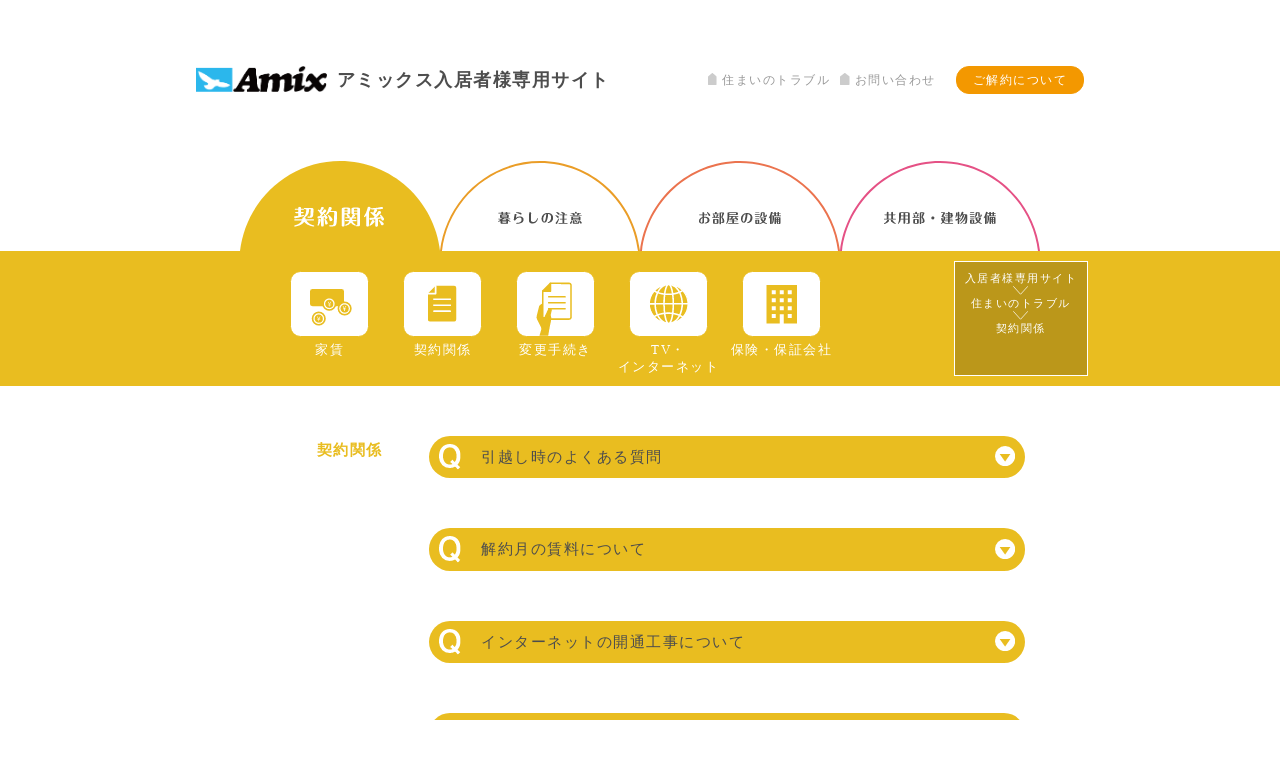

--- FILE ---
content_type: text/html; charset=UTF-8
request_url: https://amix-support.jp/category/keiyaku/
body_size: 5959
content:
<!DOCTYPE html>
<html lang="ja">
<head>
  <meta charset="UTF-8">
  <meta http-equiv="X-UA-Compatible" content="IE=edge">
  <meta name="viewport" content="width=device-width, initial-scale=1">
  <meta name="format-detection" content="telephone=no">
  <title>契約関係 | 住まいのトラブルQ&amp;A | 株式会社アミックス</title>
  <meta name="description" content="入居者さまの快適な暮らしをサポートいたします。">
  <meta name="keywords" content="住まいのトラブルQ&A">
  <meta name="author" content="Amix Co.Ltd">
  
<!-- All In One SEO Pack 3.6.2[250,263] -->
<meta name="robots" content="noindex,follow" />
<link rel="next" href="https://amix-support.jp/category/keiyaku/page/2/" />

<script type="application/ld+json" class="aioseop-schema">{"@context":"https://schema.org","@graph":[{"@type":"Organization","@id":"https://amix-support.jp/#organization","url":"https://amix-support.jp/","name":"住まいのトラブルQ&amp;A | 株式会社アミックス","sameAs":[]},{"@type":"WebSite","@id":"https://amix-support.jp/#website","url":"https://amix-support.jp/","name":"住まいのトラブルQ&amp;A | 株式会社アミックス","publisher":{"@id":"https://amix-support.jp/#organization"},"potentialAction":{"@type":"SearchAction","target":"https://amix-support.jp/?s={search_term_string}","query-input":"required name=search_term_string"}},{"@type":"CollectionPage","@id":"https://amix-support.jp/category/keiyaku/#collectionpage","url":"https://amix-support.jp/category/keiyaku/","inLanguage":"ja","name":"契約関係","isPartOf":{"@id":"https://amix-support.jp/#website"},"breadcrumb":{"@id":"https://amix-support.jp/category/keiyaku/#breadcrumblist"}},{"@type":"BreadcrumbList","@id":"https://amix-support.jp/category/keiyaku/#breadcrumblist","itemListElement":[{"@type":"ListItem","position":1,"item":{"@type":"WebPage","@id":"https://amix-support.jp/","url":"https://amix-support.jp/","name":"住まいのトラブルQ&amp;A | 株式会社アミックス"}},{"@type":"ListItem","position":2,"item":{"@type":"WebPage","@id":"https://amix-support.jp/category/keiyaku/","url":"https://amix-support.jp/category/keiyaku/","name":"契約関係"}}]}]}</script>
<link rel="canonical" href="https://amix-support.jp/category/keiyaku/" />
			<script type="text/javascript" >
				window.ga=window.ga||function(){(ga.q=ga.q||[]).push(arguments)};ga.l=+new Date;
				ga('create', 'UA-161830963-1', 'auto');
				// Plugins
				
				ga('send', 'pageview');
			</script>
			<script async src="https://www.google-analytics.com/analytics.js"></script>
			<!-- All In One SEO Pack -->
<link rel='dns-prefetch' href='//s.w.org' />
<link rel="alternate" type="application/rss+xml" title="住まいのトラブルQ&amp;A | 株式会社アミックス &raquo; 契約関係 カテゴリーのフィード" href="https://amix-support.jp/category/keiyaku/feed/" />
		<script type="text/javascript">
			window._wpemojiSettings = {"baseUrl":"https:\/\/s.w.org\/images\/core\/emoji\/12.0.0-1\/72x72\/","ext":".png","svgUrl":"https:\/\/s.w.org\/images\/core\/emoji\/12.0.0-1\/svg\/","svgExt":".svg","source":{"concatemoji":"https:\/\/amix-support.jp\/wp\/wp-includes\/js\/wp-emoji-release.min.js?ver=5.4.18"}};
			/*! This file is auto-generated */
			!function(e,a,t){var n,r,o,i=a.createElement("canvas"),p=i.getContext&&i.getContext("2d");function s(e,t){var a=String.fromCharCode;p.clearRect(0,0,i.width,i.height),p.fillText(a.apply(this,e),0,0);e=i.toDataURL();return p.clearRect(0,0,i.width,i.height),p.fillText(a.apply(this,t),0,0),e===i.toDataURL()}function c(e){var t=a.createElement("script");t.src=e,t.defer=t.type="text/javascript",a.getElementsByTagName("head")[0].appendChild(t)}for(o=Array("flag","emoji"),t.supports={everything:!0,everythingExceptFlag:!0},r=0;r<o.length;r++)t.supports[o[r]]=function(e){if(!p||!p.fillText)return!1;switch(p.textBaseline="top",p.font="600 32px Arial",e){case"flag":return s([127987,65039,8205,9895,65039],[127987,65039,8203,9895,65039])?!1:!s([55356,56826,55356,56819],[55356,56826,8203,55356,56819])&&!s([55356,57332,56128,56423,56128,56418,56128,56421,56128,56430,56128,56423,56128,56447],[55356,57332,8203,56128,56423,8203,56128,56418,8203,56128,56421,8203,56128,56430,8203,56128,56423,8203,56128,56447]);case"emoji":return!s([55357,56424,55356,57342,8205,55358,56605,8205,55357,56424,55356,57340],[55357,56424,55356,57342,8203,55358,56605,8203,55357,56424,55356,57340])}return!1}(o[r]),t.supports.everything=t.supports.everything&&t.supports[o[r]],"flag"!==o[r]&&(t.supports.everythingExceptFlag=t.supports.everythingExceptFlag&&t.supports[o[r]]);t.supports.everythingExceptFlag=t.supports.everythingExceptFlag&&!t.supports.flag,t.DOMReady=!1,t.readyCallback=function(){t.DOMReady=!0},t.supports.everything||(n=function(){t.readyCallback()},a.addEventListener?(a.addEventListener("DOMContentLoaded",n,!1),e.addEventListener("load",n,!1)):(e.attachEvent("onload",n),a.attachEvent("onreadystatechange",function(){"complete"===a.readyState&&t.readyCallback()})),(n=t.source||{}).concatemoji?c(n.concatemoji):n.wpemoji&&n.twemoji&&(c(n.twemoji),c(n.wpemoji)))}(window,document,window._wpemojiSettings);
		</script>
		<style type="text/css">
img.wp-smiley,
img.emoji {
	display: inline !important;
	border: none !important;
	box-shadow: none !important;
	height: 1em !important;
	width: 1em !important;
	margin: 0 .07em !important;
	vertical-align: -0.1em !important;
	background: none !important;
	padding: 0 !important;
}
</style>
	<link rel='stylesheet' id='wp-block-library-css'  href='https://amix-support.jp/wp/wp-includes/css/dist/block-library/style.min.css?ver=5.4.18' type='text/css' media='all' />
<link rel='https://api.w.org/' href='https://amix-support.jp/wp-json/' />
<link rel="EditURI" type="application/rsd+xml" title="RSD" href="https://amix-support.jp/wp/xmlrpc.php?rsd" />
<link rel="wlwmanifest" type="application/wlwmanifest+xml" href="https://amix-support.jp/wp/wp-includes/wlwmanifest.xml" /> 
<meta name="generator" content="WordPress 5.4.18" />
<style type="text/css">.recentcomments a{display:inline !important;padding:0 !important;margin:0 !important;}</style>  <script type="text/javascript" src="//typesquare.com/3/tsst/script/ja/typesquare.js?Qb8jfgqWqgQ%3D" charset="utf-8"></script>
  <link rel="shortcut icon" href="/favicon.ico" type="image/vnd.microsoft.ico">
  <link rel="apple-touch-icon-precomposed" href="/favicon-152.png">
  <link rel="stylesheet" href="https://amix-support.jp/wp/wp-content/themes/amix-support/style.css">
  <link rel="stylesheet" href="https://amix-support.jp/wp/wp-content/themes/amix-support/scrolling-nav.css">
</head>
<body id="" class="archive category category-keiyaku category-2" data-spy="scroll" data-target=".navbar-fixed-top">
  <header>
    <div class="site-header">
      <div class="flexbox-sb container">
        <a href="https://amix-support.jp/" class="logo-box">
          <img src="https://amix-support.jp/wp/wp-content/themes/amix-support/img/logo-amix.png" alt="Amix" class="logo-amix">
          <h1 class="site-title">アミックス入居者様専用サイト</h1>
        </a>
        <div class="header-nav flexbox">
          <ul class="subnav flexbox">
            <li><a href="https://amix-support.jp/#top-sumai-no-trouble" class="js-smooth-scroll"><img src="https://amix-support.jp/wp/wp-content/themes/amix-support/img/icon-house-gray.svg" alt="住まいのトラブル">住まいのトラブル</a></li>
            <li><a href="https://amix-support.jp/before-inquiry/"><img src="https://amix-support.jp/wp/wp-content/themes/amix-support/img/icon-house-gray.svg" alt="お問い合わせ">お問い合わせ</a></li>
          </ul>
          <a href="https://amix-support.jp/ご解約について/" class="btn btn-primary btn-small">ご解約について</a>
        </div>
      </div>
    </div><!-- /.site-header -->
  </header>



  <article class="category-keiyaku">
    <div class="site-content">
      <nav>
        <div class="nav-archive">
          <div class="nav-archive-category-1">
            <ul class="container flexbox">
              <!-- 契約関係タブここから -->
              <li class="tab-keiyaku">
                                  <span><img src="https://amix-support.jp/wp/wp-content/themes/amix-support/img/tab-category-large-active-keiyaku.svg" alt="契約関係"></span>                              </li>
              <!-- 契約関係タブここまで -->
              <!-- 暮らしの注意タブここから -->
              <li class="tab-life">
                                  <a href="/life-kakunin/">
                    <img src="https://amix-support.jp/wp/wp-content/themes/amix-support/img/tab-category-large-default-mobile-life.svg" alt="暮らしの注意" class="narrow-only">                    <img src="https://amix-support.jp/wp/wp-content/themes/amix-support/img/tab-category-large-default-life.svg" alt="暮らしの注意" class="wide-only">                  </a>
                              </li>
              <!-- 暮らしの注意タブここから -->
              <!-- お部屋の設備タブここから -->
              <li class="tab-setsubi">
                                  <a href="/setsubi-kitchen/">
                    <img src="https://amix-support.jp/wp/wp-content/themes/amix-support/img/tab-category-large-default-mobile-setsubi.svg" alt="お部屋の設備" class="narrow-only">                    <img src="https://amix-support.jp/wp/wp-content/themes/amix-support/img/tab-category-large-default-setsubi.svg" alt="お部屋の設備" class="wide-only">                  </a>
                              </li>
              <!-- お部屋の設備タブここまで -->
              <!-- 共用部・建物設備タブここから -->
              <li class="tab-kyoyo">
                                  <a href="/kyoyo-parking/">
                    <img src="https://amix-support.jp/wp/wp-content/themes/amix-support/img/tab-category-large-default-mobile-kyoyo.svg" alt="共用部・建物設備" class="narrow-only">                    <img src="https://amix-support.jp/wp/wp-content/themes/amix-support/img/tab-category-large-default-kyoyo.svg" alt="共用部・建物設備" class="wide-only">                  </a>
                              </li>
              <!-- 共用部・建物設備タブここまで -->
            </ul>
          </div>
          <div class="nav-archive-category-2">
            <div class="container flexbox-sb">
              <ul class="flexbox menu-category-small">
                                  <!-- 契約ここから -->
                  <li><a href="/keiyaku-fee/"><img src="https://amix-support.jp/wp/wp-content/themes/amix-support/img/icon-keiyaku-fee.svg" alt="家賃"><span class="menu-item-title">家賃</span></a></li>
                  <li><a href="/keiyaku-keiyaku/"><img src="https://amix-support.jp/wp/wp-content/themes/amix-support/img/icon-keiyaku-keiyaku.svg" alt="契約関係"><span class="ranking-item-title">契約関係</span></a></li>
                  <li><a href="/keiyaku-henko/"><img src="https://amix-support.jp/wp/wp-content/themes/amix-support/img/icon-keiyaku-henko.svg" alt="変更手続き"><span class="ranking-item-title">変更手続き</span></a></li>
                  <li><a href="/keiyaku-internet/"><img src="https://amix-support.jp/wp/wp-content/themes/amix-support/img/icon-keiyaku-internet.svg" alt="TV・インターネット"><span class="ranking-item-title">TV・<br>インターネット</span></a></li>
                  <li><a href="/keiyaku-hoken/"><img src="https://amix-support.jp/wp/wp-content/themes/amix-support/img/icon-keiyaku-hoken.svg" alt="保険・保証会社"><span class="ranking-item-title">保険・<br class="narrow-only">保証会社</span></a></li>
                  <!-- 契約ここまで -->
                              </ul>
              <ul class="breadcrumbs breadcrumbs-white">
                <li><a href="https://amix-support.jp">入居者様専用サイト</a></li>
                <li><a href="https://amix-support.jp/#top-sumai-no-trouble">住まいのトラブル</a></li>
                <li><span>契約関係</span></li>
              </ul>
            </div>
          </div>
        </div>
      </nav>
      <section>
        <div class="container">
          <div class="flexbox-sb">
            <div class="small-category-name">
              <h1>
                                            <span class="menu-item-title inline-block mt5">契約関係</span>
              </h1>
            </div>
            <div class="small-category-content">
                                          <dl class="faq-item slide-item">
                  <dt>
                    <div>
                      引越し時のよくある質問                    </div>
                  </dt>
                  <dd>
                    <div>
                      <p>【粗大ゴミに関するお問い合わせ】<br />
<span style="color: #0000ff;">Q：管理会社で処分してくれますか?</span><br />
A：一切行っておりません。<br />
お客様ご自身で業者手配のうえ回収をしてください。</p>
<p><span style="color: #0000ff;">Q：業者回収日までの数日間、共用部に置いていいですか?</span><br />
A：長時間の私物放置は禁止しております。<br />
回収日に他の入居者の邪魔にならない場所に置き<br />
回収までご自身で管理するようお願いします。</p>
<p><span style="color: #0000ff;">【インターネット回線の撤去工事の立ち会いが必要と言われた】</span><br />
管理会社での立ち会いは一切行っておりません。<br />
引越し日迄にご自身で終わらせてください。</p>
                    </div>
                  </dd>
                </dl><!-- /.faq-item -->
                              <dl class="faq-item slide-item">
                  <dt>
                    <div>
                      解約月の賃料について                    </div>
                  </dt>
                  <dd>
                    <div>
                      <p><span style="color: #0000ff;">【解約月の家賃は日割りで支払い出来ますか?】</span><br />
月途中での解約でも一旦1カ月分お支払い頂きます。<br />
解約精算時に日割家賃分を返金致します。<br />
返金が発生する場合は解約日より約3-4週間後書面にて<br />
金額をお知らせします。<br />
解約フォームに引越し先、返金口座を登録してください。<br />
<span style="color: #ff0000;">※解約フォーム登録時に未定の場合は後日お問い合わせフォームよりお知らせください。</span><br />
<a href="https://form.kintoneapp.com/public/form/show/8e6ed90f3f66aaccca03bbcd48e7e605c261d0647171e641e06de481f911284c">お問い合わせフォームリンク</a></p>
<p>&nbsp;</p>
                    </div>
                  </dd>
                </dl><!-- /.faq-item -->
                              <dl class="faq-item slide-item">
                  <dt>
                    <div>
                      インターネットの開通工事について                    </div>
                  </dt>
                  <dd>
                    <div>
                      <p>部屋にある配管（電話線・エアコンのダクトの穴等）を利用して設置する場合は設置可能です。<br />
弊社への報告も不要です。<br />
壁に穴あけやビス留め等の壁に機器等を取り付ける工事はお断りしております。<br />
こういった工事が発生する場合は別のプロバイダをご検討ください。</p>
                    </div>
                  </dd>
                </dl><!-- /.faq-item -->
                              <dl class="faq-item slide-item">
                  <dt>
                    <div>
                      電話番号が変更になった                    </div>
                  </dt>
                  <dd>
                    <div>
                      <p>問合せフォームより新しい電話番号をお知らせください。</p>
                    </div>
                  </dd>
                </dl><!-- /.faq-item -->
                              <dl class="faq-item slide-item">
                  <dt>
                    <div>
                      インターネットが繋がらない                    </div>
                  </dt>
                  <dd>
                    <div>
                      <p>ご契約いただいているプロパイダへご確認をお願い致します。</p>
                    </div>
                  </dd>
                </dl><!-- /.faq-item -->
                              <dl class="faq-item slide-item">
                  <dt>
                    <div>
                      契約の名義を変更したい                    </div>
                  </dt>
                  <dd>
                    <div>
                      <p>弊社では契約の名義のみの変更は行っておりません。<br />
現在の契約を解約し、新たに新規契約をしていただく必要がございます。<br />
詳細を確認したい場合はアミックスまでお問い合わせください。</p>
                    </div>
                  </dd>
                </dl><!-- /.faq-item -->
                              <dl class="faq-item slide-item">
                  <dt>
                    <div>
                      氏名が変更になった                    </div>
                  </dt>
                  <dd>
                    <div>
                      <p>必要書類をお送りしますのでアミックスまでご連絡ください。<br />
また、氏名が変更になったとわかる書類(住民票のコピー等)のご用意をお願い致します。</p>
                    </div>
                  </dd>
                </dl><!-- /.faq-item -->
                              <dl class="faq-item slide-item">
                  <dt>
                    <div>
                      連帯保証人/緊急連絡先を変更したい                    </div>
                  </dt>
                  <dd>
                    <div>
                      <p>問合せフォームよりお問い合わせください。</p>
                    </div>
                  </dd>
                </dl><!-- /.faq-item -->
                              <dl class="faq-item slide-item">
                  <dt>
                    <div>
                      お部屋の解約時のインターネット契約について                    </div>
                  </dt>
                  <dd>
                    <div>
                      <p>お部屋の退去に伴い、インターネット契約の変更・解約するにあたり室内で工事が必要と案内される場合があります。<br />
工事が必要な場合はお客様の立会が必要になりますので、解約日までに済ませるようお願い致します。<br />
管理会社での立会の代行は一切行っておりません。<br />
また、貸し出しされているモデム等の機器もお客様にてご返却なさるようお願い致します。</p>
                    </div>
                  </dd>
                </dl><!-- /.faq-item -->
                              <dl class="faq-item slide-item">
                  <dt>
                    <div>
                      テレビが映らない                    </div>
                  </dt>
                  <dd>
                    <div>
                      <p>アンテナ端子がきちんと接続されているか、テレビの地域設定が合っているかご確認ください。<br />
ケーブルテレビが導入されている建物の場合は、ケーブルテレビ会社へお問い合わせください。</p>
                    </div>
                  </dd>
                </dl><!-- /.faq-item -->
                                      </div>
          </div>
        </div>
      </section>
    </div><!-- /.site-content -->
  </article>

      <footer>
    <div class="site-footer ">
      <div class="container">
              <div class="site-footer-body">
          <div class="site-footer-title align-center">
            <span class="company">株式会社アミックス</span>
          </div>
        </div>
            </div>
    </div><!-- /.site-footer -->
  </footer>
  <script type='text/javascript' src='https://amix-support.jp/wp/wp-includes/js/wp-embed.min.js?ver=5.4.18'></script>
  <script src="https://amix-support.jp/wp/wp-content/themes/amix-support/js/jquery-3.4.1.min.js"></script>
  <script src="https://amix-support.jp/wp/wp-content/themes/amix-support/js/jquery-migrate-3.1.0.min.js"></script>
  <script src="https://amix-support.jp/wp/wp-content/themes/amix-support/js/jquery.easing.min.js"></script>
  <script src="https://amix-support.jp/wp/wp-content/themes/amix-support/js/jquery.matchHeight.js"></script>
  <script src="https://amix-support.jp/wp/wp-content/themes/amix-support/js/main.js"></script>
  </body>
</html>


--- FILE ---
content_type: text/css
request_url: https://amix-support.jp/wp/wp-content/themes/amix-support/style.css
body_size: 6839
content:
@charset "UTF-8";

/* --------------------------------------------------
elements
-------------------------------------------------- */
* {
  box-sizing: border-box;
}

html {
  font-family: "丸フォーク M";
  font-size: 15px;
  font-feature-settings: "palt";
  letter-spacing: 0.1em;
}

body {
  margin: 0;
  width: 100%;
  color: #4d4d4d;
}

img {
  vertical-align: middle;
}

a {
  text-decoration: none;
}

a:hover {
  opacity: 0.7;
}

ul {
  margin: 0;
  padding: 0;
  list-style: none;
}

button,
label {
  cursor: pointer;
}

button:hover {
  opacity: 0.7;
}

input[type=text],
input[type=email],
input[type=tel],
input[type=number],
input[type=search],
textarea {
  border: solid 1px #999;
}

input[type=checkbox],
input[type=radio],
input[type=submit],
input[type=file] {
  cursor: pointer;
}

input.full-width,
textarea.full-width {
  width: 100%;
}

input.middle-width,
textarea.middle-width {
  width: 24em;
}

input.small-width,
textarea.small-width {
  width: 8em;
}

/* --------------------------------------------------
grid
-------------------------------------------------- */
.flexbox,
.flexbox-mb,
.flexbox-sb {
  display: -webkit-box;
  display: flex;
}

.faq-item .alignright {
  float: right;
  margin-left: 2em;
}

.faq-item .alignleft {
  float: left;
  margin-right: 2em;
}

@media screen and (max-width: 768px) {
  .flexbox-mb {
    display: block;
  }
}

@media screen and (max-width: 430px) {
  .flexbox-sb {
    display: block;
  }

  .faq-item .alignright,
  .faq-item .alignleft {
    float: none;
    margin: 1.5em 0;
  }
}

/* --------------------------------------------------
common
-------------------------------------------------- */
.text-danger {
  color: #C1272D;
}

.btn {
  display: inline-block;
  border-style: solid;
  border-width: 1px;
  white-space: nowrap;
}

.btn-small {
  font-size: 0.80rem;
  line-height: 26px;
  border-radius: 13px;
  padding: 0 16px;
}

.btn-middle {
  font-size: 0.86rem;
  line-height: 34px;
  border-radius: 17px;
  padding: 0 40px;
}

.btn-large {
  font-size: 1.20rem;
  line-height: 44px;
  border-radius: 22px;
  padding: 0 24px;
}

.btn-primary {
  background-color: #F39800;
  border-color: #F39800;
  color: #fff;
}

.btn-secondary {
  background-color: #73A3D5;
  border-color: #73A3D5;
  color: #fff;
}

.btn-pink {
  background-color: #e55185;
  border-color: #e55185;
  color: #fff;
}

.btn-ghost {
  background-color: none;
  border-color: #000;
  color: #000;
}

.badge {
  display: inline-block;
  text-align: center;
}

.badge-small {
  font-size: 0.93rem;
  line-height: 26px;
  border-radius: 13px;
  width: 80px;
}

.badge-important {
  background-color: #F15A24;
  color: #fff;
}

.badge-information {
  background-color: #999;
  color: #fff;
}

.container {
  max-width: 960px;
  margin-left: auto;
  margin-right: auto;
}

.box-black-line {
  border: solid 1px #999;
}

div.wp-video {
  margin: 1.5em 0;
}

div.mejs-container,
div.mejs-container-keyboard-inactive,
div.wp-video-shortcode,
div.mejs-video {
  height: auto !important;
}

div.mejs-mediaelement {
  width: 100% !important;
  height: auto !important;
  position: relative;
}

video {
  width: 100% !important;
  height: auto !important;
}

.mejs-overlay-button {
  display: none;
}

/* --------------------
pageheader and breadcrumbs
-------------------- */
.page-header {
  border-bottom: solid 20px;
  padding-top: 1px;
}

.page-header .flexbox-sb {
  -webkit-box-pack: justify;
  justify-content: space-between;
  -webkit-box-align: start;
  align-items: flex-start;
  padding: 0 34px 0 72px;
}

.page-title-circle {
  width: 146px;
  height: 146px;
  margin: 50px 0;
  border-style: solid;
  border-width: 3px;
  border-radius: 50%;
  background-color: #fff;
  display: flex;
  justify-content: center;
  align-items: center;
  font-size: 1.4rem;
  color: #808080;
}

.page-title-circle-orange {
  border-color: #F39800;
}

.page-title-circle-blue {
  border-color: #73A3D5;
}

.page-title-circle-gray {
  border-color: #999;
}

.breadcrumbs {
  border: solid 1px;
  font-size: 0.71rem;
  text-align: center;
  padding: 10px;
  margin: 10px 0 0 0;
}

.breadcrumbs.breadcrumbs-white {
  border-color: #fff;
  background-color: rgba(0, 0, 0, 0.2);
}

.breadcrumbs.breadcrumbs-white span,
.breadcrumbs.breadcrumbs-white a {
  color: #fff;
}

.breadcrumbs.breadcrumbs-white a::after {
  content: url(img/icon-arrow-line-down-light.svg);
  display: block;
}

.breadcrumbs.breadcrumbs-gray {
  border-color: #808080;
  background-color: rgba(255, 255, 255, 0.2);
}

.breadcrumbs.breadcrumbs-gray span,
.breadcrumbs.breadcrumbs-gray a {
  color: #999;
}

.breadcrumbs.breadcrumbs-gray a::after {
  content: url(img/icon-arrow-line-down-dark.svg);
  display: block;
}

@media screen and (max-width: 430px) {
  .page-header {
    padding-bottom: 20px;
  }

  .page-header .container {
    padding: 0 20px;
    text-align: center;
  }

  .page-title-circle {
    margin: 20px auto;
  }

  .breadcrumbs {
    margin: 20px 20px 0;
  }
}

/* --------------------
slideitem
-------------------- */
dl.slide-item dt::after {
  content: url(img/icon-arrow-in-disk-down.svg);
  margin: 2px 10px 0 20px;
}

dl.slide-item dt:hover {
  cursor: pointer;
}

dl.slide-item dt div {
  width: 100%;
}

dl.slide-item dd div {
  width: 100%;
}

dl.slide-item dd div {
  width: 100% !important;
}

dl.slide-item dd p:first-child {
  margin-top: 0;
}

dl.slide-item dd p:last-child {
  margin-bottom: 0;
}

dl.slide-item dd ul {
  list-style: disc;
  padding-left: 1.5em;
}

dl.slide-item dd ul li:not(:last-child) {
  margin-bottom: 0.5em;
}

/* --------------------
table
-------------------- */
table.form-content {
  width: 100%;
  border-spacing: 12px;
  margin: 30px 0 0 0;
  padding: 0 30px 0 20px;
}

table.form-content tr td {
  vertical-align: top;
}

table.form-content tr td input[type=text],
table.form-content tr td input[type=email],
table.form-content tr td input[type=tel],
table.form-content tr td input[type=number] {
  padding: 8px;
}

table.form-content tr td input[type=checkbox]:not(:first-child) {
  margin-left: 16px;
}

table.form-content tr td.hissu {
  width: 7.87%;
  padding: 8px 8px 0 0;
  white-space: nowrap;
  color: #C1272D;
}

table.form-content tr td.subject {
  width: 23.94%;
  padding: 8px 8px 0 0;
  white-space: nowrap;
}

table.form-content tr td.field {
  width: 68.19%;
  padding: 0px;
}

table.form-content tr td.field.check-and-radio {
  padding: 8px 0 0 0;
}

@media screen and (max-width: 430px) {
  table.form-content {
    padding: 0 8px;
  }

  table.form-content tr td.hissu {
    display: inline-block;
    width: 15%;
    padding: 0 0 4px 0;
  }

  table.form-content tr td.subject {
    display: inline-block;
    width: 85%;
    padding: 0 0 4px 0;
  }

  table.form-content tr td.field {
    display: block;
    width: 100%;
  }
}

/* --------------------------------------------------
site-header
-------------------------------------------------- */
.site-header {
  position: fixed;
  background-color: #fff;
  width: 100%;
  z-index: 1000;
}

.site-header .container {
  padding: 66px 36px 0;
}

.site-header .container .logo-box {
  padding-bottom: 10px;
  display: flex;
  align-items: flex-end;
}

.site-header .container .logo-box .logo-amix {
  height: 26px;
}

.site-header .container .logo-box .site-title {
  font-size: 1.20rem;
  margin: 0 0 0 10px;
  color: #4d4d4d;
  display: inline;
}

.site-header .container .header-nav {
  padding-bottom: 10px;
}

.site-header .container .header-nav .subnav {
  margin-right: 10px;
  padding-top: 5px;
}

.site-header .container .header-nav .subnav li {
  margin-right: 10px;
}

.site-header .container .header-nav .subnav li a {
  display: inline-block;
  font-size: 0.80rem;
  color: #999;
  white-space: nowrap;
}

.site-header .container .header-nav .subnav li a img {
  width: auto;
  height: 12px;
  margin-right: 5px;
  margin-top: -5px;
}

.site-header .flexbox-sb {
  -webkit-box-align: start;
  align-items: flex-start;
  -webkit-box-pack: justify;
  justify-content: space-between;
  flex-wrap: wrap;
}

@media screen and (max-width: 430px) {
  .site-header .container {
    padding: 10px 20px 0;
  }

  .site-header .container .logo-box {
    display: inline-block;
  }

  .site-header .container .logo-box .logo-amix {
    height: 20px;
  }

  .site-header .container .logo-box .site-title {
    font-size: 1.00rem;
    letter-spacing: 0;
  }

  .site-header .container .header-nav .subnav li a {
    font-size: 0.73rem;
  }

  .site-header .container .header-nav .btn-small {
    padding: 0 8px;
  }
}

/* --------------------------------------------------
site-footer
-------------------------------------------------- */
.site-footer {
  background-color: #F39800;
  color: #fff;
  padding: 25px 0;
}

.site-footer.category-keiyaku {
  background-color: #E9BD20;
}

.site-footer.category-life {
  background-color: #EA9D27;
}

.site-footer.category-setsubi {
  background-color: #EB734E;
}

.site-footer.category-kyoyo {
  background-color: #E55185;
}

.search-results .site-footer {
  background-color: #999;
}

.site-footer .container .site-footer-body {
  margin: 0 auto;
}

.site-footer .container .site-footer-body .eye-catch {
  background-color: #fff;
  color: #F39800;
  font-size: 0.79rem;
  padding: 10px;
}

.site-footer .container .site-footer-body .eye-catch img {
  margin-top: -2px;
}

.site-footer .container .site-footer-body .eye-catch span {
  padding-left: 10px;
}

.site-footer .container .site-footer-body .site-footer-title {
  padding: 5px 10px;
}

.site-footer .container .site-footer-body .site-footer-title .company {
  display: block;
  font-size: 1.33rem;
}

.site-footer .container .site-footer-body .site-footer-title .address {
  display: block;
  font-size: 0.86rem;
  margin-top: 5px;
}

.site-footer .container .site-footer-body .site-footer-title .madoguchi {
  display: block;
  font-size: 1.00rem;
  margin-top: 5px;
}

.site-footer .container .site-footer-body .site-footer-tel {
  padding: 5px 10px;
  border-left: solid 1px #fff;
}

.site-footer .container .site-footer-body .site-footer-tel a {
  color: #fff;
}

.site-footer .container .site-footer-body .site-footer-tel .tel-number {
  font-size: 1.20rem;
}

.site-footer .container .site-footer-body .site-footer-tel .office-hour {
  font-size: 0.86rem;
}

.site-footer .container .site-footer-body.flexbox-sb {
  -webkit-box-pack: center;
  justify-content: center;
  -webkit-box-align: start;
  align-items: flex-start;
}

.office-hour-note {
  position: relative;
  padding-left: 1em;
  line-height: 1.25;
}

.office-hour-note::before {
  content: "※";
  position: absolute;
  top: 0;
  left: 0;
  transform: translate(0, -0.0625em);
}

ul.footer-attention {
  list-style-type: disc;
  padding-left: 1.5em;
}

@media screen and (max-width: 430px) {
  .site-footer .container {
    padding: 0 20px;
  }

  .site-footer .container .site-footer-body .eye-catch {
    margin-bottom: 10px;
    padding-right: 15px;
  }

  .site-footer .container .site-footer-body .eye-catch.flexbox {
    -webkit-box-pack: center;
    justify-content: center;
  }

  .site-footer .container .site-footer-body .site-footer-title {
    text-align: center;
  }

  .site-footer .container .site-footer-body .site-footer-tel {
    border-left: none;
  }

  .office-hour-note {
    display: inline-block;
    margin: 0.5em 0 0;
  }

  .office-hour-note::before {
    transform: translate(0, 0);
  }

  .footer-attention li {
    margin: 0.5em 0 0;
  }
}

/* --------------------------------------------------
site-content
-------------------------------------------------- */
.site-content {
  padding-bottom: 70px;
}

.site-content .page-content {
  padding-top: 12px;
}

/* --------------------------------------------------
toppage
-------------------------------------------------- */
.home h2 {
  font-size: 1.33rem;
  line-height: 1.5;
  margin: 20px auto 16px;
  padding: 0;
  color: #000;
}

.home .title-lead {
  font-size: 1.00rem;
  line-height: 1.5;
  margin: 0;
  padding: 0;
  color: #000;
}

/* --------------------
mainvisual
-------------------- */
.mainvisual {
  background-image: url(img/img-mainvisual-bg.jpg);
  background-position: center center;
  background-repeat: no-repeat;
  background-size: cover;
  border-bottom: solid 34px #F39800;
}

.mainvisual .mainvisual-body {
  position: relative;
  height: 600px;
}

.mainvisual .mainvisual-body .img-mainvisual-text {
  position: absolute;
  top: 70px;
  right: 0;
  width: 33%;
}

.mainvisual .mainvisual-body .img-mainvisual-bottom {
  position: absolute;
  bottom: 0;
  left: 0;
  width: 90%;
  margin: 0 5%;
}

.mainvisual .mainvisual-body .main-visual-menu-box {
  position: absolute;
  width: 440px;
  height: 304px;
  top: 88px;
  left: calc((100% - 440px) * 0.5);
}

.mainvisual .mainvisual-body .main-visual-menu-box a,
.mainvisual .mainvisual-body .main-visual-menu-box img {
  display: inline-block;
}

.mainvisual .mainvisual-body .main-visual-menu-box a:hover {
  opacity: 1;
}

.mainvisual .mainvisual-body .main-visual-menu-box .main-visual-menu-default,
.mainvisual .mainvisual-body .main-visual-menu-box .main-visual-menu-active {
  position: relative;
  width: 100%;
  height: 100%;
}

.mainvisual .mainvisual-body .main-visual-menu-box .main-visual-menu-default .btn-mainvisual-menu-trigger,
.mainvisual .mainvisual-body .main-visual-menu-box .main-visual-menu-active .btn-mainvisual-menu-trigger {
  position: absolute;
  display: inline-block;
  left: calc((100% - 35.91%) * 0.5);
  bottom: 0;
  width: 35.91%;
  height: auto;
}

.mainvisual .mainvisual-body .main-visual-menu-box .main-visual-menu-default .btn-mainvisual-menu-trigger img,
.mainvisual .mainvisual-body .main-visual-menu-box .main-visual-menu-active .btn-mainvisual-menu-trigger img {
  width: 100%;
  height: auto;
}

.mainvisual .mainvisual-body .main-visual-menu-box .main-visual-menu-default .mainvisual-menu-caption,
.mainvisual .mainvisual-body .main-visual-menu-box .main-visual-menu-active .mainvisual-menu-caption {
  width: 41.82%;
  margin: 30px 29.09% 0;
}

.mainvisual .mainvisual-body .main-visual-menu-box .main-visual-menu-default .mainvisual-menu-active-bg,
.mainvisual .mainvisual-body .main-visual-menu-box .main-visual-menu-active .mainvisual-menu-active-bg {
  position: absolute;
  left: 0;
  bottom: 3.41%;
  width: 63.64%;
  height: auto;
}

.mainvisual .mainvisual-body .main-visual-menu-box .main-visual-menu-default .btn-mainvisual-menu,
.mainvisual .mainvisual-body .main-visual-menu-box .main-visual-menu-active .btn-mainvisual-menu {
  position: absolute;
  width: 14.77%;
  height: auto;
  z-index: 1;
  -webkit-transition: all ease 0.2s;
  transition: all ease 0.2s;
}

.mainvisual .mainvisual-body .main-visual-menu-box .main-visual-menu-default .btn-mainvisual-menu img,
.mainvisual .mainvisual-body .main-visual-menu-box .main-visual-menu-active .btn-mainvisual-menu img {
  width: 100%;
  height: 100%;
}

.mainvisual .mainvisual-body .main-visual-menu-box .main-visual-menu-default .btn-mainvisual-menu.btn-mainvisual-menu-keiyaku,
.mainvisual .mainvisual-body .main-visual-menu-box .main-visual-menu-active .btn-mainvisual-menu.btn-mainvisual-menu-keiyaku {
  left: 27.73%;
  bottom: 69.74%;
}

.mainvisual .mainvisual-body .main-visual-menu-box .main-visual-menu-default .btn-mainvisual-menu.btn-mainvisual-menu-life,
.mainvisual .mainvisual-body .main-visual-menu-box .main-visual-menu-active .btn-mainvisual-menu.btn-mainvisual-menu-life {
  left: 10.91%;
  bottom: 62.5%;
}

.mainvisual .mainvisual-body .main-visual-menu-box .main-visual-menu-default .btn-mainvisual-menu.btn-mainvisual-menu-setsubi,
.mainvisual .mainvisual-body .main-visual-menu-box .main-visual-menu-active .btn-mainvisual-menu.btn-mainvisual-menu-setsubi {
  left: 3.64%;
  bottom: 39.47%;
}

.mainvisual .mainvisual-body .main-visual-menu-box .main-visual-menu-default .btn-mainvisual-menu.btn-mainvisual-menu-kyoyo,
.mainvisual .mainvisual-body .main-visual-menu-box .main-visual-menu-active .btn-mainvisual-menu.btn-mainvisual-menu-kyoyo {
  left: 10.45%;
  bottom: 16.45%;
}

@media screen and (max-width: 768px) {
  .mainvisual .mainvisual-body .img-mainvisual-text {
    top: 10px;
    right: 5%;
  }

  .mainvisual .mainvisual-body .main-visual-menu-box {
    top: 120px;
  }
}

@media screen and (max-width: 430px) {
  /* .mainvisual .mainvisual-body .img-mainvisual-text {
    position: relative;
    top: 0;
    right: 0;
    width: 70%;
    margin: 30px 15% 0px;
  } */

  .mainvisual .mainvisual-body .main-visual-menu-box {
    position: relative;
    width: 352px;
    height: 243.2px;
    top: 80px;
    left: calc((100% - 352px) * 0.5);
  }
}

/* --------------------
information
-------------------- */
.home .information {
  padding: 68px 0 90px;
  border-bottom: solid 18px #F39800;
}

.home .information .container {
  padding: 0 78px;
}

.home .information .container .information-title {
  text-align: center;
}

.home .information .container .information-title img {
  display: inline-block;
}

.home .information .container .information-title a {
  display: inline-block;
}

.home .information .container .information-title a img {
  margin: -3px 0 0 5px;
}

.information .container .information-list {
  padding-top: 5px;
  padding-left: 72px;
}

.information .container .information-list li a {
  display: -webkit-box;
  display: flex;
  -webkit-box-align: start;
  align-items: flex-start;
  color: #4d4d4d;
}

.information .container .information-list li a .date {
  margin-right: 10px;
  flex-shrink: 0;
  padding-top: 5px;
}

.information .container .information-list li a .badge {
  flex-shrink: 0;
  margin-right: 10px;
}

.information .container .information-list li a .text {
  flex-shrink: 10;
  padding-top: 4px;
}

.information .container .information-list li:not(:last-child) {
  margin-bottom: 12px;
}

@media screen and (max-width: 768px) {
  .information .container .information-list {
    padding-top: 50px;
    padding-left: 0;
  }
}

@media screen and (max-width: 430px) {
  .home .information .container {
    padding: 0 20px;
  }

  .information .container .information-list li a .text {
    width: 100%;
  }
}

/* --------------------
ranking
-------------------- */
.ranking {
  background-image: url(img/img-ranking-bg.jpg);
  background-position: bottom center;
  background-repeat: no-repeat;
  background-size: cover;
  padding-top: 76px;
  padding-bottom: 106px;
}

.ranking .container .ranking-title {
  text-align: center;
}

.ranking .container .ranking-body.flexbox {
  flex-wrap: wrap;
  -webkit-box-pack: center;
  justify-content: center;
  max-width: 565px;
  margin: 0 auto;
}

.ranking .container .ranking-body .ranking-item {
  width: 148px;
  margin: 40px 20px 0;
  text-align: center;
  color: #4d4d4d;
}

.ranking .container .ranking-body .ranking-item .ranking-item-middle {
  background-position: center top;
  background-size: 100%;
  background-repeat: repeat-y;
  padding: 20px 15px;
  flex-grow: 1;
  flex-shrink: 1;
  width: 100%;
  min-height: 100px;
}

.ranking .container .ranking-body .ranking-item.ranking-1 .ranking-item-middle {
  /*background-image: url(img/img-ranking-1st-middle.svg);*/
  background-color: #E9BD20;
  border-right: solid 1px #fff;
  border-left: solid 1px #fff;
}

.ranking .container .ranking-body .ranking-item.ranking-2 .ranking-item-middle {
  /*background-image: url(img/img-ranking-2nd-middle.svg);*/
  background-color: #b3b3b3;
  border-right: solid 1px #fff;
  border-left: solid 1px #fff;
}

.ranking .container .ranking-body .ranking-item.ranking-3 .ranking-item-middle {
  /*background-image: url(img/img-ranking-3rd-middle.svg);*/
  background-color: #C7B299;
  border-right: solid 1px #fff;
  border-left: solid 1px #fff;
}

.ranking .container .ranking-body .ranking-item.ranking-4 .ranking-item-middle {
  /*background-image: url(img/img-ranking-4th-middle.svg);*/
  background-color: #fff;
}

.ranking .container .ranking-body .ranking-item.ranking-5 .ranking-item-middle {
  /*background-image: url(img/img-ranking-4th-middle.svg);*/
  background-color: #fff;
}

.ranking .container .ranking-body .ranking-item.ranking-contact .ranking-item-middle {
  /*background-image: url(img/img-ranking-contact-middle.svg);*/
  background-color: rgba(255, 255, 255, 0.6);
}

.ranking .container .ranking-body .ranking-item img {
  line-height: 0.1;
  vertical-align: top;
}

.ranking .container .ranking-body .ranking-item img.ranking-item-top,
.ranking .container .ranking-body .ranking-item img.ranking-item-bottom {
  width: 100%;
  height: auto;
}

.ranking .container .ranking-body .ranking-item img.btn-ranking-contact {
  margin-top: -42px;
}

@media screen and (max-width: 430px) {
  .ranking .container {
    padding: 0 20px;
  }

  .ranking .container .ranking-body {
    margin-right: -10px;
    margin-left: -10px;
  }

  .ranking .container .ranking-body .ranking-item {
    width: calc(50% - 20px);
    margin-right: 10px;
    margin-left: 10px;
  }

  .ranking .container .ranking-body .ranking-item img.ranking-item-top,
  .ranking .container .ranking-body .ranking-item img.ranking-item-bottom {
    width: 100%;
    height: auto;
  }
}

/* --------------------
search
-------------------- */
.home .search {
  text-align: center;
}

.home .search .container {
  position: relative;
  padding-top: 80px;
  padding-bottom: 100px;
}

.home .search .container .img-search-bg-1 {
  position: absolute;
  bottom: 0;
  left: 0;
  margin-left: 8%;
}

.home .search .container .img-search-bg-2 {
  position: absolute;
  top: 52px;
  right: 8%;
}

.home .search .container input.search-input {
  padding: 0.8em 3em 0.8em 1.6em;
  width: 60%;
  margin: 0 20%;
  border-radius: 1.6em;
  border-style: solid;
  border-width: 1px;
  border-color: #999;
  font-size: 1.00rem;
  background-image: url(img/icon-search-gray.svg);
  background-repeat: no-repeat;
  background-position: right 1em center;
}

@media screen and (max-width: 430px) {
  .img-search-bg-2 {
    top: 20px;
  }

  .home .search .container input.search-input,
  input.search-input {
    width: 80%;
    margin: 0 10%;
  }
}

/* --------------------
menu
-------------------- */
.home .menu {
  background-color: #F39800;
}

.home .menu::after {
  content: url(img/img-top-menu-bg.svg);
  display: block;
  width: 100%;
  line-height: 1px;
}

.home .menu .container {
  padding: 70px 0 0;
}

.home .menu .container .menu-title {
  text-align: center;
}

.home .menu .container .menu-body {
  margin-top: -100px;
}

.home .menu .container .menu-body .menu-category {
  position: relative;
  width: 320px;
  height: 414px;
  margin: 40px 30px 0;
}

.home .menu .container .menu-body .menu-category .top-menu-category-title {
  position: absolute;
  top: 102px;
  left: 0;
  width: 100%;
  text-align: center;
  color: #000;
  font-size: 1.20rem;
}

.home .menu .container .menu-body .menu-category .menu-category-small {
  position: absolute;
  top: 0;
  left: 0;
  margin: 130px 17px 0;
}

.home .menu .container .menu-body .menu-category .menu-category-small li {
  width: 95px;
  margin: 32px 0 0;
  text-align: center;
}

.home .menu .container .menu-body .menu-category .menu-category-small li a {
  display: inline-block;
  font-size: 0.86rem;
}

.home .menu .container .menu-body .menu-category .menu-category-small li a img,
.home .menu .container .menu-body .menu-category .menu-category-small li a span {
  display: inline-block;
  text-align: center;
}

.home .menu .container .menu-body .menu-category .menu-category-small li a span {
  margin-top: 5px;
}

.home .menu .container .menu-body .menu-category .menu-category-small.flexbox {
  flex-wrap: wrap;
  -webkit-box-pack: center;
  justify-content: center;
}

.home .menu .container .menu-body .menu-category-keiyaku a {
  color: #E9BD20;
}

.home .menu .container .menu-body .menu-category-life a {
  color: #E9BD20;
}

.home .menu .container .menu-body .menu-category-setsubi a {
  color: #EB734E;
}

.home .menu .container .menu-body .menu-category-kyoyo a {
  color: #E55185;
}

.home .menu .container .menu-body.flexbox-sb {
  flex-wrap: wrap;
  -webkit-box-pack: center;
  justify-content: center;
}

@media screen and (max-width: 430px) {
  .home .menu .container .menu-body {
    margin-top: 0;
  }
}

/* --------------------
kaiyaku and go-to-contact
-------------------- */

.home #tetsuzuki {
  padding-top: 82px;
}

.home #tetsuzuki .box-black-line {
  width: 560px;
  max-width: 100%;
  margin: 30px auto 0;
  padding: 24px 24px 0;
  text-align: center;
}

.home #tetsuzuki .box-black-line span.go-to-contact {
  font-size: 1.00rem;
  color: #F39800;
  display: inline-block;
  margin-bottom: 12px;
}

.home #tetsuzuki .box-black-line .btn {
  width: calc(100% - 100px);
  margin: 0 50px 24px;
  position: relative;
}

.home #tetsuzuki .box-black-line .btn::after {
  content: "";
  position: absolute;
  top: calc(50% + 0.75em);
  right: 0;
  display: block;
  width: 6px;
  height: 6px;
  border-top: solid 1px #fff;
  border-right: solid 1px #fff;
  transform: rotate(45deg) translate(-20px, -50%);
}

.home #tetsuzuki .box-black-line .btn img {
  transform: translate(0, -2px);
}

@media screen and (max-width: 430px) {

  .home #tetsuzuki .box-black-line {
    padding: 24px 12px 0;
  }

  .home #tetsuzuki .box-black-line .btn {
    width: 100%;
    margin: 0 0 24px;
    padding-right: 12px;
    padding-left: 12px;
  }

  .home #tetsuzuki .container {
    padding: 0 20px;
  }
}

/* --------------------------------------------------
archive
-------------------------------------------------- */
.nav-archive {
  padding-top: 57px;
}

.nav-archive .nav-archive-category-1 .container {
  padding: 0 80px;
}

.nav-archive .nav-archive-category-1 .flexbox {
  -webkit-box-pack: center;
  justify-content: center;
}

.nav-archive .nav-archive-category-1 .flexbox li {
  flex-shrink: 1;
  flex-grow: 1;
}

.nav-archive .nav-archive-category-1 .flexbox img {
  width: 100%;
}

.nav-archive .nav-archive-category-2 .flexbox-sb {
  -webkit-box-pack: justify;
  justify-content: space-between;
}

.nav-archive .nav-archive-category-2 .flexbox-sb .menu-category-small {}

.nav-archive .nav-archive-category-2 .flexbox-sb .menu-category-small li {
  width: 113px;
  text-align: center;
  padding: 20px 0 0 0;
}

.nav-archive .nav-archive-category-2 .flexbox-sb .menu-category-small li a {
  display: block;
  font-size: 0.86rem;
  color: #fff;
  -webkit-transition: all ease 0.2s;
  transition: all ease 0.2s;
}

.nav-archive .nav-archive-category-2 .flexbox-sb .menu-category-small li a img,
.nav-archive .nav-archive-category-2 .flexbox-sb .menu-category-small li a span {
  display: block;
  text-align: center;
  margin: 0 auto;
}

.nav-archive .nav-archive-category-2 .flexbox-sb .menu-category-small li a span {
  margin-top: 5px;
}

.nav-archive .nav-archive-category-2 .flexbox-sb .menu-category-small.flexbox {
  -webkit-box-pack: center;
  justify-content: center;
}

.nav-archive .nav-archive-category-2 .container {
  padding: 0 32px 10px 113px;
}

.small-category-name {
  padding: 0 20px 0 130px;
}

.small-category-name h1 {
  font-size: 1.00rem;
  margin: 50px 0 0 0;
  text-align: center;
  width: 119px;
}

.small-category-content {
  width: 100%;
  padding: 0 95px 0 0;
}

@media screen and (max-width: 768px) {
  .nav-archive .nav-archive-category-1 .container {
    padding: 0 20px;
  }

  .nav-archive .nav-archive-category-2 .container {
    padding: 0 20px;
  }

  .small-category-name {
    padding: 0 40px;
  }

  .small-category-content {
    padding: 0 40px 0 0;
  }
}

@media screen and (max-width: 430px) {
  .nav-archive .nav-archive-category-1 .container {
    padding: 0;
  }

  .nav-archive .nav-archive-category-2 .container {
    padding: 0 0 20px 0;
  }

  .nav-archive .nav-archive-category-2 .flexbox-sb .menu-category-small.flexbox {
    flex-wrap: wrap;
  }

  .small-category-name h1 {
    width: 100%;
  }

  .small-category-content {
    padding: 0 20px;
  }
}

/* --------------------
category-keiyaku
-------------------- */

.category-keiyaku .small-category-name h1 {
  color: #E9BD20;
}

.category-keiyaku .nav-archive-category-2 {
  background-color: #E9BD20;
}

.category-keiyaku dl.faq-item dt {
  background-color: #E9BD20;
}

.category-keiyaku dl.faq-item dd {
  border-color: #E9BD20;
}

.category-keiyaku dl.faq-item dd::before {
  content: url(img/icon-faq-answer-keiyaku.svg);
}

/* --------------------
category-life
-------------------- */

.category-life .small-category-name h1 {
  color: #EA9D27;
}

.category-life .nav-archive-category-2 {
  background-color: #EA9D27;
}

.category-life dl.faq-item dt {
  background-color: #EA9D27;
}

.category-life dl.faq-item dd {
  border-color: #EA9D27;
}

.category-life dl.faq-item dd::before {
  content: url(img/icon-faq-answer-life.svg);
}

/* --------------------
category-setsubi
-------------------- */

.category-setsubi .small-category-name h1 {
  color: #EB734E;
}

.category-setsubi .nav-archive-category-2 {
  background-color: #EB734E;
}

.category-setsubi dl.faq-item dt {
  background-color: #F2A38B;
}

.category-setsubi dl.faq-item dd {
  border-color: #F2A38B;
}

.category-setsubi dl.faq-item dd::before {
  content: url(img/icon-faq-answer-setsubi.svg);
}

/* --------------------
category-kyoyo
-------------------- */

.category-kyoyo .small-category-name h1 {
  color: #E55185;
}

.category-kyoyo .nav-archive-category-2 {
  background-color: #E55185;
}

.category-kyoyo dl.faq-item dt {
  background-color: #EF94B4;
}

.category-kyoyo dl.faq-item dd {
  border-color: #EF94B4;
}

.category-kyoyo dl.faq-item dd::before {
  content: url(img/icon-faq-answer-kyoyo.svg);
}

/* --------------------------------------------------
faq common
-------------------------------------------------- */

dl.faq-item {
  width: 100%;
  margin: 50px 0 0 0;
}

dl.faq-item dt {
  display: -webkit-box;
  display: flex;
  -webkit-box-align: center;
  align-items: center;
  width: 100%;
  border-radius: 21px;
}

dl.faq-item dt::before {
  content: url(img/icon-faq-question.svg);
  margin: 8px 20px 4px 10px;
}

dl.faq-item dt div {
  padding: 10px 0;
}

dl.faq-item dd {
  display: -webkit-box;
  display: flex;
  margin: 0 20px 0 50px;
  border: solid 1px;
  border-top: none;
  border-radius: 0 0 20px 20px;
  padding: 30px 40px 40px 24px;
  font-size: 0.86rem;
  line-height: 2;
  color: #666;
}

dl.faq-item dd h1:first-child,
dl.faq-item dd h2:first-child,
dl.faq-item dd h3:first-child,
dl.faq-item dd h4:first-child,
dl.faq-item dd h5:first-child,
dl.faq-item dd p:first-child {
  margin-top: 0;
}

dl.faq-item dd div {
  width: 100% !important;
}

dl.faq-item dd>div {
  padding: 0 0 0 24px;
}

dl.faq-item dd>div img {
  max-width: 100%;
}

dl.slide-item.open dt::after {
  content: url(img/icon-arrow-in-disk-up.svg);
}

@media screen and (max-width: 430px) {
  dl.faq-item dd {
    flex-wrap: wrap;
  }

  dl.faq-item dd>div {
    padding: 0;
  }
}

/* --------------------------------------------------
information
-------------------------------------------------- */
.information .page-header {
  background-image: url(img/pageheader-information.jpg);
  background-position: center bottom -150px;
  background-repeat: no-repeat;
  background-size: cover;
  border-color: #999;
}

.information .page-content .container {
  padding: 0 129px 0 117px;
}

.information .page-content .container .information-item {
  margin: 12px 0 0 0;
}

.information .page-content .container .information-item .date-and-badge {
  padding: 0 20px;
  text-align: right;
}

.information .page-content .container .information-item .date-and-badge .date {
  color: #808080;
  margin-right: 10px;
}

.information .page-content .container .information-item h2 {
  border-radius: 21px;
  background-color: #ccc;
  font-size: 1.14rem;
  color: #666;
  padding: 10px 26px;
  margin: 8px 0 0 0;
}

.information .page-content .container .information-item .information-body {
  margin: 0 0 0 70px;
  padding: 20px 65px 0 0;
  font-size: 0.86rem;
  line-height: 2;
  color: #666;
}

.information .page-content .container .information-item .information-body h1:first-child,
.information .page-content .container .information-item .information-body h2:first-child,
.information .page-content .container .information-item .information-body h3:first-child,
.information .page-content .container .information-item .information-body h4:first-child,
.information .page-content .container .information-item .information-body h5:first-child,
.information .page-content .container .information-item .information-body p:first-child {
  margin-top: 0;
}

@media screen and (max-width: 768px) {
  .information .page-header {
    background-position: center center;
  }

}

@media screen and (max-width: 430px) {

  .information .page-content .container {
    padding: 0 20px;
  }

  .information .page-content .container .information-item dl dd {
    margin: 0 0 0 20px;
    padding: 20px 20px 0 0;
  }
}

/* --------------------------------------------------
kaiyaku
-------------------------------------------------- */
.page-template-page-kaiyaku .page-header {
  background-image: url(img/pageheader-kaiyaku.jpg);
  background-position: center center;
  background-repeat: no-repeat;
  background-size: cover;
  border-color: #73A3D5;
}

.page-template-page-kaiyaku .page-content .container {
  padding: 0 120px;
}

.page-template-page-kaiyaku .page-content .container .before-heading-text {
  text-align: center;
  font-size: 1.00rem;
  color: #73A3D5;
}

.page-template-page-kaiyaku .page-content .container h2 {
  border-radius: 21px;
  background-color: #73A3D5;
  font-size: 1.14rem;
  color: #fff;
  padding: 10px 26px;
  margin: 8px 0 0 0;
}

.page-template-page-kaiyaku .page-content.kaiyaku-setsumei dl.kaiyaku-item {
  margin: 0 50px;
}

.page-template-page-kaiyaku .page-content.kaiyaku-setsumei dl.kaiyaku-item.kaiyaku-item dt::before {
  margin: 8px 20px 4px 10px;
}

.page-template-page-kaiyaku .page-content.kaiyaku-setsumei dl.kaiyaku-item.kaiyaku-item-1 dt::before {
  content: url(img/icon-number-in-disk-1.svg);
}

.page-template-page-kaiyaku .page-content.kaiyaku-setsumei dl.kaiyaku-item.kaiyaku-item-2 dt::before {
  content: url(img/icon-number-in-disk-2.svg);
}

.page-template-page-kaiyaku .page-content.kaiyaku-setsumei dl.kaiyaku-item.kaiyaku-item-3 dt::before {
  content: url(img/icon-number-in-disk-3.svg);
}

.page-template-page-kaiyaku .page-content.kaiyaku-setsumei dl.kaiyaku-item.kaiyaku-item-4 dt::before {
  content: url(img/icon-number-in-disk-4.svg);
}

.page-template-page-kaiyaku .page-content.kaiyaku-setsumei dl.kaiyaku-item.kaiyaku-item-5 dt::before {
  content: url(img/icon-number-in-disk-5.svg);
}

.page-template-page-kaiyaku .page-content.kaiyaku-setsumei dl.kaiyaku-item dt {
  background-color: #ccc;
  display: -webkit-box;
  display: flex;
  -webkit-box-align: center;
  align-items: center;
  width: 100%;
  border-radius: 21px;
}

.page-template-page-kaiyaku .page-content.kaiyaku-setsumei dl.kaiyaku-item dt div {
  padding: 10px 0;
}

.page-template-page-kaiyaku .page-content.kaiyaku-setsumei dl.kaiyaku-item dd {
  display: -webkit-box;
  display: flex;
  margin: 0 20px 0 50px;
  border: solid 1px;
  border-color: #ccc;
  border-top: none;
  border-radius: 0 0 20px 20px;
  padding: 20px;
}

.page-template-page-kaiyaku .page-content.kaiyaku-setsumei dl.kaiyaku-item dd h3 {
  color: #73A3D5;
}


.page-template-page-kaiyaku .page-content.kaiyaku-setsumei dl.kaiyaku-item dd div {
  padding: 0;
}

@media screen and (max-width: 430px) {
  .page-template-page-kaiyaku .page-content .container {
    padding: 0 20px;
  }

  .page-template-page-kaiyaku .page-content.kaiyaku-setsumei dl.kaiyaku-item {
    margin: 0 20px;
  }
}

/* --------------------------------------------------
before-inquiry
-------------------------------------------------- */
.page-template-page-before-inquiry .page-header {
  background-image: url(img/pageheader-contact.jpg);
  background-position: center center;
  background-repeat: no-repeat;
  background-size: cover;
  border-color: #73A3D5;
}

.page-template-page-before-inquiry .page-content .container {
  padding: 0 120px;
}

.page-template-page-before-inquiry .page-content .container .before-heading-text {
  text-align: center;
  font-size: 1.00rem;
  color: #73A3D5;
}

.page-template-page-before-inquiry .page-content .container .lead {
  justify-content: center;
  align-items: center;
  margin: 28px 0 40px;
}

.page-template-page-before-inquiry .page-content .container .lead .text {
  font-size: 2rem;
  padding-left: 20px;
}

.page-template-page-before-inquiry .page-content .container h2 {
  border-radius: 21px;
  background-color: #73A3D5;
  font-size: 1.14rem;
  color: #fff;
  padding: 10px 26px;
}

.page-template-page-before-inquiry .page-content .container .before-inquiry-content {
  padding: 0 20px;
}

@media screen and (max-width: 430px) {
  .page-template-page-before-inquiry .page-content .container {
    padding: 0 20px;
  }

  .page-template-page-before-inquiry .page-content .container .flexbox {
    flex-direction: column;
  }

  .page-template-page-before-inquiry .page-content .container .lead .amipoppo {
    width: 20%;
    padding-bottom: 10px;
  }

  .page-template-page-before-inquiry .page-content .container .lead .amipoppo img {
    width: 100%;
    height: auto;
  }

  .page-template-page-before-inquiry .page-content .container .lead .text {
    font-size: 1.3rem;
    padding-left: 0;
  }
}

/* --------------------------------------------------
search result
-------------------------------------------------- */

.search-results .nav-archive {
  border-bottom: solid 10px #999;
}

.search-results .small-category-name h1 {
  color: #999;
}

.search-results dl.faq-item dt {
  background-color: #dfdfdf;
}

.search-results dl.faq-item dd {
  border-color: #dfdfdf;
}

.search-results dl.faq-item dd::before {
  content: url(img/icon-faq-answer-search-results.svg);
}

/* --------------------------------------------------
contact
-------------------------------------------------- */
.page-template-page-contact .page-header {
  background-image: url(img/pageheader-contact.jpg);
  background-position: center center;
  background-repeat: no-repeat;
  background-size: cover;
  border-color: #F39800;
}

.page-template-page-contact .page-content .container {
  padding: 0 120px;
}

.page-template-page-contact .page-content .container .before-heading-text {
  text-align: center;
  font-size: 1.00rem;
  color: #F39800;
}

.page-template-page-contact .page-content .container h2 {
  border-radius: 21px;
  background-color: #F39800;
  font-size: 1.14rem;
  color: #fff;
  padding: 10px 26px;
  margin: 8px 0 0 0;
}

.privacypolicy {
  width: 100%;
  height: 102px;
  overflow-y: scroll;
  font-size: 0.71rem;
  border: solid 1px #999;
  padding: 10px;
}

.privacypolicy h3 {
  font-size: 0.79rem;
  margin: 0 0 1em 0;
}

/* --------------------------------------------------
404
-------------------------------------------------- */

.error404 .search input.search-input {
  padding: 0.8em 3em 0.8em 1.6em;
  width: 60%;
  border-radius: 1.6em;
  border-style: solid;
  border-width: 1px;
  border-color: #999;
  font-size: 1.00rem;
  background-image: url(img/icon-search-gray.svg);
  background-repeat: no-repeat;
  background-position: right 1em center;
}

/* --------------------------------------------------
helper
-------------------------------------------------- */

.inline-block {
  display: inline-block;
}

.align-center {
  text-align: center;
}

.hidden {
  display: none;
}

@media screen and (min-width: 431px) {
  .narrow-only {
    display: none;
  }
}

@media screen and (max-width: 430px) {
  .wide-only {
    display: none;
  }
}

/* --------------------
margin-top
-------------------- */
.mt5 {
  margin-top: 5px;
}

.mt10 {
  margin-top: 10px;
}

.mt15 {
  margin-top: 15px;
}

.mt20 {
  margin-top: 20px;
}

.mt25 {
  margin-top: 25px;
}

.mt30 {
  margin-top: 30px;
}

.mt35 {
  margin-top: 35px;
}

.mt40 {
  margin-top: 40px;
}

.mt45 {
  margin-top: 45px;
}

.mt50 {
  margin-top: 50px;
}

.mt55 {
  margin-top: 55px;
}

/* --------------------
margin-right
-------------------- */
.mr5 {
  margin-right: 5px;
}

.mr10 {
  margin-right: 10px;
}

.mr15 {
  margin-right: 15px;
}

.mr20 {
  margin-right: 20px;
}

.mr25 {
  margin-right: 25px;
}

.mr30 {
  margin-right: 30px;
}

.mr35 {
  margin-right: 35px;
}

.mr40 {
  margin-right: 40px;
}

.mr45 {
  margin-right: 45px;
}

.mr50 {
  margin-right: 50px;
}

.mr55 {
  margin-right: 55px;
}

/* --------------------
margin-bottom
-------------------- */
.mb5 {
  margin-bottom: 5px;
}

.mb10 {
  margin-bottom: 10px;
}

.mb15 {
  margin-bottom: 15px;
}

.mb20 {
  margin-bottom: 20px;
}

.mb25 {
  margin-bottom: 25px;
}

.mb30 {
  margin-bottom: 30px;
}

.mb35 {
  margin-bottom: 35px;
}

.mb40 {
  margin-bottom: 40px;
}

.mb45 {
  margin-bottom: 45px;
}

.mb50 {
  margin-bottom: 50px;
}

.mb55 {
  margin-bottom: 55px;
}

/* --------------------
margin-left
-------------------- */
.ml5 {
  margin-left: 5px;
}

.ml10 {
  margin-left: 10px;
}

.ml15 {
  margin-left: 15px;
}

.ml20 {
  margin-left: 20px;
}

.ml25 {
  margin-left: 25px;
}

.ml30 {
  margin-left: 30px;
}

.ml35 {
  margin-left: 35px;
}

.ml40 {
  margin-left: 40px;
}

.ml45 {
  margin-left: 45px;
}

.ml50 {
  margin-left: 50px;
}

.ml55 {
  margin-left: 55px;
}

/* --------------------
padding-top
-------------------- */
.pt5 {
  padding-top: 5px;
}

.pt10 {
  padding-top: 10px;
}

.pt15 {
  padding-top: 15px;
}

.pt20 {
  padding-top: 20px;
}

.pt25 {
  padding-top: 25px;
}

.pt30 {
  padding-top: 30px;
}

.pt35 {
  padding-top: 35px;
}

.pt40 {
  padding-top: 40px;
}

.pt45 {
  padding-top: 45px;
}

.pt50 {
  padding-top: 50px;
}

.pt55 {
  padding-top: 55px;
}

/* --------------------
padding-right
-------------------- */
.pr5 {
  padding-right: 5px;
}

.pr10 {
  padding-right: 10px;
}

.pr15 {
  padding-right: 15px;
}

.pr20 {
  padding-right: 20px;
}

.pr25 {
  padding-right: 25px;
}

.pr30 {
  padding-right: 30px;
}

.pr35 {
  padding-right: 35px;
}

.pr40 {
  padding-right: 40px;
}

.pr45 {
  padding-right: 45px;
}

.pr50 {
  padding-right: 50px;
}

.pr55 {
  padding-right: 55px;
}

/* --------------------
padding-bottom
-------------------- */
.pb5 {
  padding-bottom: 5px;
}

.pb10 {
  padding-bottom: 10px;
}

.pb15 {
  padding-bottom: 15px;
}

.pb20 {
  padding-bottom: 20px;
}

.pb25 {
  padding-bottom: 25px;
}

.pb30 {
  padding-bottom: 30px;
}

.pb35 {
  padding-bottom: 35px;
}

.pb40 {
  padding-bottom: 40px;
}

.pb45 {
  padding-bottom: 45px;
}

.pb50 {
  padding-bottom: 50px;
}

.pb55 {
  padding-bottom: 55px;
}

/* --------------------
padding-left
-------------------- */
.pl5 {
  padding-left: 5px;
}

.pl10 {
  padding-left: 10px;
}

.pl15 {
  padding-left: 15px;
}

.pl20 {
  padding-left: 20px;
}

.pl25 {
  padding-left: 25px;
}

.pl30 {
  padding-left: 30px;
}

.pl35 {
  padding-left: 35px;
}

.pl40 {
  padding-left: 40px;
}

.pl45 {
  padding-left: 45px;
}

.pl50 {
  padding-left: 50px;
}

.pl55 {
  padding-left: 55px;
}

.mwform-radio-field.horizontal-item {
  display: inline-block;
}


--- FILE ---
content_type: image/svg+xml
request_url: https://amix-support.jp/wp/wp-content/themes/amix-support/img/icon-arrow-line-down-light.svg
body_size: 306
content:
<svg xmlns="http://www.w3.org/2000/svg" width="14.89" height="9.15" viewBox="0 0 14.89 9.15"><defs><style>.cls-1{fill:none;stroke:#fff;stroke-miterlimit:10;stroke-width:0.73px;}</style></defs><title>icon-arrow-line-down-light</title><g id="レイヤー_2" data-name="レイヤー 2"><g id="レイヤー_1-2" data-name="レイヤー 1"><polyline class="cls-1" points="14.62 0.24 7.45 8.59 0.28 0.24"/></g></g></svg>

--- FILE ---
content_type: image/svg+xml
request_url: https://amix-support.jp/wp/wp-content/themes/amix-support/img/icon-keiyaku-henko.svg
body_size: 526
content:
<svg xmlns="http://www.w3.org/2000/svg" width="79" height="66" viewBox="0 0 79 66"><defs><style>.cls-1,.cls-2{fill:#fff;stroke-miterlimit:10;}.cls-1,.cls-2,.cls-3,.cls-4{stroke:#e9bd20;}.cls-2,.cls-3,.cls-4{stroke-width:1.6px;}.cls-3,.cls-5{fill:#e9bd20;}.cls-3,.cls-4{stroke-linecap:round;stroke-linejoin:round;}.cls-4{fill:none;}</style></defs><title>icon-keiyaku-henko</title><g id="レイヤー_2" data-name="レイヤー 2"><g id="レイヤー_1-2" data-name="レイヤー 1"><rect class="cls-1" x="0.5" y="0.5" width="78" height="65" rx="10"/><path class="cls-2" d="M34.56,12.31l-7.83,7.83v26a2,2,0,0,0,2,2H53a2,2,0,0,0,2-2V14.34a2,2,0,0,0-2-2Z"/><polyline class="cls-3" points="26.73 20.27 34.37 20.27 34.37 12.44"/><line class="cls-4" x1="32.75" y1="25.82" x2="49.02" y2="25.82"/><line class="cls-4" x1="32.75" y1="31.79" x2="49.02" y2="31.79"/><line class="cls-4" x1="32.75" y1="37.77" x2="49.02" y2="37.77"/><path class="cls-5" d="M34.46,37.2A1.92,1.92,0,0,0,32,38.43L28.49,46H26.24V32.5L24.06,34a2.47,2.47,0,0,0-.95,1.21l-2.32,9.35a4.83,4.83,0,0,0,.25,3.8l3.85,7.57a4.06,4.06,0,0,1,.29,3l-1.67,5.7h8.72s1.56-9.37,2.19-12c.85-3.58,1.12-5.59.29-8.66l1-4.26A1.93,1.93,0,0,0,34.46,37.2Z"/></g></g></svg>

--- FILE ---
content_type: image/svg+xml
request_url: https://amix-support.jp/wp/wp-content/themes/amix-support/img/icon-faq-answer-keiyaku.svg
body_size: 700
content:
<svg xmlns="http://www.w3.org/2000/svg" width="23.6" height="23.88" viewBox="0 0 23.6 23.88">
  <defs>
    <style>
      .cls-1 {
        fill: #e9bd20;
      }
    </style>
  </defs>
  <title>icon-faq-answer-keiyaku</title>
  <g id="レイヤー_2" data-name="レイヤー 2">
    <g id="レイヤー_1-2" data-name="レイヤー 1">
      <g id="レイヤー_2-2" data-name="レイヤー 2">
        <g id="レイヤー_1-2-2" data-name="レイヤー 1-2">
          <path class="cls-1" d="M18.66,23.88a20.33,20.33,0,0,0-.84-3.15l-1.2-3.27H7L5.8,20.73a14.93,14.93,0,0,0-.9,3.15H0a33,33,0,0,0,1.59-3.54L8.19,3a17.6,17.6,0,0,0,1-3h5.22a19.92,19.92,0,0,0,1,3l6.66,17.31a32.58,32.58,0,0,0,1.53,3.54ZM12.33,5.13c-.12-.33-.21-.69-.54-1.68l-.57,1.68L8.1,14h7.44Z"/>
        </g>
      </g>
    </g>
  </g>
</svg>


--- FILE ---
content_type: image/svg+xml
request_url: https://amix-support.jp/wp/wp-content/themes/amix-support/img/icon-faq-question.svg
body_size: 672
content:
<svg xmlns="http://www.w3.org/2000/svg" width="22.41" height="26.49" viewBox="0 0 22.41 26.49"><defs><style>.cls-1{fill:#fff;}</style></defs><title>icon-question</title><g id="レイヤー_2" data-name="レイヤー 2"><g id="レイヤー_1-2" data-name="レイヤー 1"><path class="cls-1" d="M19.56,26.49a28.16,28.16,0,0,0-2.85-3,10.3,10.3,0,0,1-5.52,1.41,10.58,10.58,0,0,1-7.8-3A13,13,0,0,1,0,12.51C0,5,4.47,0,11.28,0S22.41,4.83,22.41,12.36a15.5,15.5,0,0,1-1,5.55,11,11,0,0,1-2.25,3.54l.84.81A24.29,24.29,0,0,0,22,23.94ZM14,16.29a29.54,29.54,0,0,0,2.34,2.43c1.32-1.62,1.86-3.42,1.86-6.42a9.72,9.72,0,0,0-2.4-7,6.36,6.36,0,0,0-4.62-1.83A6.48,6.48,0,0,0,6.54,5.31C5,6.87,4.14,9.36,4.14,12.45c0,5.43,2.79,8.94,7.11,8.94a5.76,5.76,0,0,0,2.7-.6,24,24,0,0,0-2.4-2.1Z"/></g></g></svg>

--- FILE ---
content_type: image/svg+xml
request_url: https://amix-support.jp/wp/wp-content/themes/amix-support/img/icon-keiyaku-internet.svg
body_size: 1592
content:
<svg xmlns="http://www.w3.org/2000/svg" width="79" height="66" viewBox="0 0 79 66"><defs><style>.cls-1,.cls-3{fill:#fff;}.cls-1{stroke:#e9bd20;stroke-miterlimit:10;}.cls-2{fill:#e9bd20;}</style></defs><title>icon-keiyaku-internet</title><g id="レイヤー_2" data-name="レイヤー 2"><g id="レイヤー_1-2" data-name="レイヤー 1"><rect class="cls-1" x="0.5" y="0.5" width="78" height="65" rx="10"/><circle class="cls-2" cx="39.82" cy="32.63" r="19.26"/><path class="cls-3" d="M39.67,53.26l-1,0A20.36,20.36,0,0,1,23.7,20.29l.56-.63.1-.28a.88.88,0,0,1,.21-.22l.19-.09.18-.21a20.31,20.31,0,0,1,13.69-6.28l1,0a20.36,20.36,0,0,1,0,40.71Zm0-1.56.17,0a2.38,2.38,0,0,0,.94-1.1,15.78,15.78,0,0,0,1.4-4c.2-.87.39-1.82.55-2.85l.09-.59L41.22,43c-.69,0-1.39-.07-2.1-.07s-1.37,0-2,.06l-.57.06.1.69c.16,1,.35,2,.55,2.85a16.24,16.24,0,0,0,1.39,4,2.5,2.5,0,0,0,1,1.1Zm2.46-.35,0,0A13.09,13.09,0,0,0,49.46,45l.12-.24-.83-.32a26,26,0,0,0-3.56-.94l-.82-.13-.09.63c-.17,1.05-.36,2-.58,3a17.62,17.62,0,0,1-1.53,4.37Zm-4.93,0,0,0a17.76,17.76,0,0,1-1.53-4.37c-.22-.91-.41-1.9-.58-3l-.12-.8-1.72.26a26.64,26.64,0,0,0-3.47.89l-.16.06.3.57c1.86,3.24,4.42,5.52,7.27,6.37ZM31.93,50l-.35-.31A17.68,17.68,0,0,1,29,46.48l-.86-1.55-1.4.64-.59.33.56.61a18.65,18.65,0,0,0,4,2.92Zm15.54,0,1.16-.57a18.4,18.4,0,0,0,4-2.92l.17-.18-1-.59L51,45.35l-.64,1.14a17.3,17.3,0,0,1-2.57,3.23Zm6.42-4.84.43-.47a18.72,18.72,0,0,0,4.11-10.46l0-.65H54l-.08,1.87a26.87,26.87,0,0,1-1.57,7L51.69,44l.87.42Zm-28.82-.43.95-.54,1.47-.67-.45-1a27.21,27.21,0,0,1-1.58-7l-.08-1.86H21.16l-.26,0,0,.7A18.72,18.72,0,0,0,25,44.69Zm25.21-1.39.42-1a24.93,24.93,0,0,0,1.69-7.76l0-1.05H45.06L45,36.89c-.07,1.28-.16,2.53-.28,3.71l-.13,1.21.9.14a28.36,28.36,0,0,1,3.79,1ZM28.92,43l.34-.13A28.83,28.83,0,0,1,33,41.91l1.8-.28-.11-1c-.12-1.18-.21-2.43-.28-3.71l-.07-3.31H26.93l0,1.05a25.51,25.51,0,0,0,1.69,7.74ZM43,41.59l.13-1.14c.12-1.16.21-2.37.27-3.64l.08-3.23H35.84l.08,3.23c.06,1.27.15,2.48.27,3.64l.11,1,.7-.06c.69,0,1.4-.06,2.12-.06s1.47,0,2.19.07ZM20.91,32.08l.25,0h4.23l.07-1.67a27.2,27.2,0,0,1,1.57-7L27.61,22h0q-.81-.33-1.56-.72l-.73-.41-.26.29a18.72,18.72,0,0,0-4.11,10.45Zm13.38,0,.07-3.1c.07-1.29.16-2.53.28-3.72l.16-1.4L33,23.53a28.83,28.83,0,0,1-3.69-.94l-.21-.08-.4.91A25,25,0,0,0,27,31.18l0,.85Zm9.21,0-.07-3c-.06-1.26-.15-2.48-.27-3.63L43,23.86,41.31,24c-.72,0-1.45.07-2.19.07s-1.43,0-2.12-.07L36.35,24l-.16,1.4c-.12,1.15-.21,2.37-.27,3.63l-.07,3Zm8.91,0,0-.84a25.22,25.22,0,0,0-1.69-7.75l-.57-1.28-.86.33a26.92,26.92,0,0,1-3.79,1l-.95.15.18,1.57c.12,1.19.21,2.43.28,3.72l.07,3.1Zm6,0v-.45a18.72,18.72,0,0,0-4.11-10.45l-.65-.72-1.11.66-1,.49.76,1.77a26.89,26.89,0,0,1,1.58,7L54,32Zm-19.32-9.5q1.07,0,2.1-.06l1.56-.15,0-.23c-.16-1-.35-2-.55-2.84a15.73,15.73,0,0,0-1.4-4,2.5,2.5,0,0,0-.94-1.1l-.18,0-.17,0a2.5,2.5,0,0,0-1,1.1,16.18,16.18,0,0,0-1.39,4c-.2.86-.39,1.81-.55,2.84l0,.33.52,0Q38.09,22.53,39.12,22.53ZM35,22.27l.06-.43c.17-1.06.36-2.05.58-2.95a17.55,17.55,0,0,1,1.53-4.38l0,0h-.05a13.09,13.09,0,0,0-7.27,6.35l-.14.28h0a26.64,26.64,0,0,0,3.47.89Zm9.31-.17.87-.14A26,26,0,0,0,48.75,21l.65-.25-.68-1.09a12.55,12.55,0,0,0-6.54-5.2h0l0,0a17.84,17.84,0,0,1,1.53,4.38c.22.9.41,1.89.58,2.95Zm-16-1.52.7-1.26a17.64,17.64,0,0,1,2.57-3.23l.32-.27-1.16.56a19,19,0,0,0-4,2.92l-.34.36.37.21a15.78,15.78,0,0,0,1.44.66Zm22.53-.4,1-.48.76-.45-1.84-1.54a18.3,18.3,0,0,0-2.11-1.33l-1.21-.59.35.32a17,17,0,0,1,2.58,3.23Z"/></g></g></svg>

--- FILE ---
content_type: image/svg+xml
request_url: https://amix-support.jp/wp/wp-content/themes/amix-support/img/tab-category-large-default-kyoyo.svg
body_size: 3120
content:
<svg xmlns="http://www.w3.org/2000/svg" viewBox="0 0 200 90">
  <defs>
    <style>
      .cls-1 {
        fill: #fff;
        fill-opacity: 0.6;
      }

      .cls-2 {
        fill: #e55185;
      }

      .cls-3 {
        fill: #4d4d4d;
      }
    </style>
  </defs>
  <title>アセット 39</title>
  <g id="レイヤー_2" data-name="レイヤー 2">
    <g id="レイヤー_1-2" data-name="レイヤー 1">
      <g>
        <path class="cls-1" d="M100,2C49.61,2,7.91,40.48,2,90H198C192.09,40.48,150.39,2,100,2Z"/>
        <path class="cls-2" d="M100,0C48.52,0,6,39.38,0,90H2C7.91,40.48,49.61,2,100,2s92.09,38.49,98,88h2C194.05,39.38,151.48,0,100,0Z"/>
        <g>
          <path class="cls-3" d="M46.84,51.92c0-.47,0-1.09.87-1.09s.88.65.88,1.09v1.5h2.67v-1.5c0-.47,0-1.09.87-1.09s.89.65.89,1.09v1.5h2c.15,0,.44,0,.44.36s-.3.35-.44.35H53v3.59h2.54c.16,0,.44,0,.44.37s-.3.35-.44.35H44.34c-.16,0-.44,0-.44-.35s.3-.37.44-.37h2.5V54.13h-2c-.17,0-.44,0-.44-.35s.28-.36.44-.36h2Zm2.27,7.82c0,.57-.93,1.3-1.77,1.86a11,11,0,0,1-3,1.5.35.35,0,0,1-.34-.36c0-.2.15-.3.3-.4A8.6,8.6,0,0,0,47,59.49c.34-.59.47-.74,1-.74C48.38,58.75,49.11,59.09,49.11,59.74Zm2.15-5.61H48.59v3.59h2.67Zm1.6,5.36a8.27,8.27,0,0,0,2.67,2.85c.16.1.3.2.3.4a.36.36,0,0,1-.35.36,11.66,11.66,0,0,1-3.4-1.83c-.47-.36-1.3-1-1.3-1.52a1.11,1.11,0,0,1,1-1C52.38,58.75,52.53,58.93,52.86,59.49Z"/>
          <path class="cls-3" d="M65.18,61.6c0,.5,0,1.14-.87,1.14s-.91-.65-.91-1.14V58.49H60.73a6.93,6.93,0,0,1-1.87,4c-.26.26-.31.33-.48.33a.35.35,0,0,1-.35-.34c0-.1,0-.13.19-.48a10.65,10.65,0,0,0,.88-5.15V52.61c0-.68.33-1.25,1.35-1.25h7.89c1,0,1.35.55,1.35,1.25v9c0,.69-.34,1.25-1.35,1.25H66.52c-.16,0-.44,0-.44-.36s.3-.37.44-.37h.9c.41,0,.5-.18.5-.5V58.49H65.18ZM63.4,55.28H60.88v1.21c0,.41,0,.92-.06,1.28H63.4Zm0-3.19H61.25c-.3,0-.37.13-.37.38v2.09H63.4Zm1.78,2.47h2.74V52.47c0-.25-.08-.38-.37-.38H65.18Zm0,3.21h2.74V55.28H65.18Z"/>
          <path class="cls-3" d="M78.86,56.19c.15,0,.44.05.44.36s-.3.37-.44.37h-6a.39.39,0,0,1-.44-.37c0-.32.3-.36.44-.36Zm-3.7-3.79v-.7c0-.3,0-.48.18-.65a1.12,1.12,0,0,1,.72-.26.93.93,0,0,1,.82.42,1.15,1.15,0,0,1,.06.49v.7h1.68c.14,0,.44,0,.44.37s-.28.35-.44.35H73.39c-.14,0-.44,0-.44-.36s.29-.36.44-.36Zm3.6,9.26c0,.77-.55,1-1.14,1h-3.2c-.66,0-1.14-.29-1.14-1V58.92c0-.77.53-1,1.14-1h3.2c.66,0,1.14.28,1.14,1ZM74.53,56c-.61,0-.64-.24-.76-1.22a7.82,7.82,0,0,0-.21-.92,3,3,0,0,1-.11-.39.37.37,0,0,1,.37-.35c.42,0,1.73,1.51,1.73,2A1,1,0,0,1,74.53,56Zm2.58,3c0-.27-.06-.34-.33-.34h-1.5c-.29,0-.34.07-.34.34v2.58c0,.26,0,.34.34.34h1.5c.28,0,.33-.08.33-.34Zm1.59-5c0,.77-1.56,2.13-1.81,2.13a.38.38,0,0,1-.41-.35c0-.09.22-.79.36-1.32,0-.12.09-.64.13-.74.12-.37.35-.46.74-.46S78.7,53.46,78.7,54Zm2.65,8c0,.42,0,1.09-.86,1.09s-.84-.61-.84-1.09V52.34c0-.77.56-1,1.14-1h2.63c.58,0,1,.22,1,.73a2.31,2.31,0,0,1-.26.84l-1.3,3a1.31,1.31,0,0,0-.09.25s.15.2.18.23a5.17,5.17,0,0,1,1.65,3.5c0,2-1.3,2-1.82,2h-.88c-.16,0-.45,0-.45-.36s.34-.35.51-.35c.53,0,.86-.21.86-1.25a5.81,5.81,0,0,0-1.07-3.17c-.21-.34-.24-.4-.24-.56a2.43,2.43,0,0,1,.14-.61l.86-3a1,1,0,0,0,0-.26c0-.23-.21-.23-.31-.23h-.6c-.29,0-.34.07-.34.35Z"/>
          <path class="cls-3" d="M94.4,56.93a1.56,1.56,0,1,1-1.56-1.56A1.56,1.56,0,0,1,94.4,56.93Z"/>
          <path class="cls-3" d="M112.77,62.05c.13,0,.44,0,.44.36s-.31.37-.44.37h-5.6c-2.47,0-3.38-.6-4-1.11a5.37,5.37,0,0,1-2,1.26.36.36,0,0,1-.34-.37c0-.17.08-.22.31-.39a5.42,5.42,0,0,0,1.29-1.25,6.54,6.54,0,0,1-1.29-3.29.69.69,0,0,1,.78-.74c.76,0,.81.51.85.82a6.18,6.18,0,0,0,.38,1.7,9.75,9.75,0,0,0,.4-2.79c0-.34-.09-.42-.37-.42h-1c-.44,0-.73-.26-.73-.56a.73.73,0,0,1,.13-.42l1.58-2.84a.38.38,0,0,0,0-.13c0-.17-.16-.18-.23-.18h-1.43c-.15,0-.44,0-.44-.36s.3-.36.44-.36h2.83c.77,0,.77.52.77.56a.83.83,0,0,1-.13.42l-1.52,2.84a.48.48,0,0,0,0,.15c0,.16.16.16.23.16h.5c.67,0,1.11.36,1.11,1a7.54,7.54,0,0,1-1.3,4.31c.39.46,1.23,1.29,3.42,1.29ZM108,59.4v-1h-2.07c-.15,0-.44,0-.44-.37s.27-.36.44-.36H108V56.58h-2c-.15,0-.44,0-.44-.37s.28-.35.44-.35h2V54.59H105.3c-.15,0-.44,0-.44-.37s.28-.36.44-.36H108V52.65h-2c-.14,0-.44,0-.44-.36s.29-.37.44-.37h2v-.15a.79.79,0,0,1,.87-.9c.9,0,.9.68.9,1.05h1.54c.59,0,1.15.22,1.15,1v1h.31c.13,0,.44,0,.44.36s-.3.37-.44.37h-.31v1c0,.71-.48,1-1.15,1h-1.54v1.05H112c.13,0,.44,0,.44.36s-.3.37-.44.37h-2.25v1h2.77c.13,0,.44,0,.44.36s-.3.37-.44.37h-2.77v.76c0,.38,0,1-.9,1s-.87-.62-.87-1v-.76H105.4c-.15,0-.44,0-.44-.37s.29-.36.44-.36Zm2.79-5.54V53c0-.24,0-.33-.32-.33h-.7v1.21Zm-1,.73v1.27h.7c.27,0,.32-.09.32-.34v-.93Z"/>
          <path class="cls-3" d="M120.1,53.68c.15,0,.45,0,.45.36s-.32.37-.45.37h-.78v2.75l.85-.36a.32.32,0,0,1,.16,0,.35.35,0,0,1,.36.36.37.37,0,0,1-.09.25,11,11,0,0,1-1.28.81V62c0,.48,0,.54-.11.7a.9.9,0,0,1-.69.31.93.93,0,0,1-.61-.19c-.22-.17-.21-.37-.21-.82V59a7.8,7.8,0,0,1-1.66.67.73.73,0,0,1-.71-.75.66.66,0,0,1,.38-.6l2-.58V54.41H117a11.49,11.49,0,0,1-.79,2c-.12.25-.22.33-.4.33a.37.37,0,0,1-.39-.37c0-.07.22-.83.26-1a15.5,15.5,0,0,0,.31-3.12.66.66,0,0,1,.74-.74.6.6,0,0,1,.69.65,8.74,8.74,0,0,1-.24,1.5h.55V51.87c0-.48,0-.56.1-.71a1,1,0,0,1,1.3-.12c.22.17.22.34.22.83v1.81Zm4.22.35c-.91,4.07-4,6.49-4.4,6.49a.36.36,0,0,1-.36-.35.44.44,0,0,1,.19-.36A10.26,10.26,0,0,0,122.67,54h-.5c-.66.93-1.7,2.16-2,2.16a.36.36,0,0,1-.36-.34,7.15,7.15,0,0,1,.61-1.2,12.55,12.55,0,0,0,1.06-3,.87.87,0,0,1,.94-.82,1,1,0,0,1,1.05.86,5.63,5.63,0,0,1-.78,1.63h3.15c1.36,0,1.49.51,1.49,1.54,0,.8,0,5.09-.58,6.86-.35,1.13-1.28,1.17-2.15,1.17h-1.27c-.16,0-.44,0-.44-.36s.3-.35.44-.35h.79c.44,0,.85,0,1.07-.87a32,32,0,0,0,.48-4.24,10.59,10.59,0,0,1-3.56,4.83,5.54,5.54,0,0,1-1.5.94.38.38,0,0,1-.36-.38.45.45,0,0,1,.25-.37c2.6-1.88,4-4.9,4.62-8Z"/>
          <path class="cls-3" d="M134.26,53.12c.16,0,.44,0,.44.35s-.3.36-.44.36h-4.17c-.16,0-.44,0-.44-.35s.3-.36.44-.36Zm0,8.7c0,.76-.58,1-1.15,1h-1.92c-.68,0-1.15-.28-1.15-1V59.57c0-.77.56-1,1.15-1h1.92c.65,0,1.15.27,1.15,1ZM133.79,55c.16,0,.45.06.45.37s-.3.36-.45.36h-3.31c-.16,0-.44,0-.44-.36s.29-.37.44-.37Zm0,1.84c.16,0,.45,0,.45.35s-.3.36-.45.36h-3.31c-.16,0-.44,0-.44-.35s.29-.36.44-.36Zm0-5.53c.17,0,.45,0,.45.37s-.29.36-.45.36h-3.3c-.17,0-.44,0-.44-.36s.28-.37.44-.37Zm-1.1,8.37c0-.27-.05-.35-.34-.35H132c-.28,0-.35.1-.35.35v2.1c0,.26.07.34.35.34h.34c.29,0,.34-.08.34-.34ZM135,57.16c-.17,0-.44,0-.44-.36s.29-.37.44-.37h5.14a.8.8,0,0,1,.86.78,6.25,6.25,0,0,1-1.89,3.46,12.29,12.29,0,0,0,2.52,1.59.34.34,0,0,1,.22.31.37.37,0,0,1-.35.38,9.82,9.82,0,0,1-3.34-1.48A10.66,10.66,0,0,1,134.51,63a.36.36,0,0,1-.37-.36c0-.23.16-.3.3-.35a8.57,8.57,0,0,0,2.73-1.64,5.15,5.15,0,0,1-1.69-2.62c0-.6.65-.77,1-.77a.69.69,0,0,1,.79.56,9.71,9.71,0,0,0,.86,1.77,5.45,5.45,0,0,0,.93-2.21.23.23,0,0,0-.25-.24Zm.59-5c0-.69.44-.94,1-.94h2.13a.91.91,0,0,1,1,.94v2.61c0,.33.06.33.44.33.21,0,.24-.13.26-.61.05-.68.07-1,.63-1,.72,0,.72.53.72.66,0,1.08-.26,1.66-1.24,1.66H139.2c-.38,0-1-.1-1-.93V52.22c0-.29-.09-.31-.32-.31h-.35c-.23,0-.23.14-.24.43a3.81,3.81,0,0,1-2,3.65,1,1,0,0,1-.46.17.38.38,0,0,1-.35-.36c0-.16.07-.21.25-.39a3.44,3.44,0,0,0,.91-2.85Z"/>
          <path class="cls-3" d="M145,56.45c-.66.78-.75.79-.89.79a.37.37,0,0,1-.37-.35.58.58,0,0,1,.12-.3,16.08,16.08,0,0,0,1.88-4.67c.19-.79.25-1.1.9-1.1s1.09.28,1.09.8a8.41,8.41,0,0,1-1.08,2.46v7.84c0,.52,0,1.1-.83,1.1s-.82-.59-.82-1.1Zm4.23-2V53h-1.09c-.15,0-.45,0-.45-.37s.29-.35.45-.35h1.09V51.9c0-.47,0-1,.87-1s.83.59.83,1v.37h1.5V51.9c0-.48,0-1,.83-1s.84.58.84,1v.37h1.2c.13,0,.44,0,.44.37s-.3.35-.44.35h-1.2v1.45h1.55c.13,0,.44,0,.44.37s-.31.35-.44.35H149v2.65a9,9,0,0,1-.78,3.73c-.13.24-.69,1.17-1.06,1.17a.36.36,0,0,1-.36-.36,4.74,4.74,0,0,1,.29-.66,11.81,11.81,0,0,0,.45-4.06V55.16c-.32,0-.65,0-.65-.36s.3-.36.44-.36Zm3.87,7.47c0,.44,0,.92-.62.92s-.63-.48-.63-.92V60.45H151V62c0,.46,0,1-.79,1s-.81-.54-.81-1V57c0-.76.56-1,1.15-1h3.83c.66,0,1.15.27,1.15,1v4.85c0,1-.94,1-1.17,1h-.73c-.16,0-.45-.05-.45-.36s.32-.37.47-.37.29-.14.29-.33V60.45h-.86ZM150.94,53v1.45h1.5V53Zm.92,3.78h-.48c-.28,0-.35.08-.35.35v.77h.83Zm0,1.85H151v1.12h.83Zm1.25-.73H154v-.77c0-.27-.07-.35-.35-.35h-.51Zm0,1.85H154V58.62h-.86Z"/>
        </g>
      </g>
    </g>
  </g>
</svg>


--- FILE ---
content_type: image/svg+xml
request_url: https://amix-support.jp/wp/wp-content/themes/amix-support/img/tab-category-large-active-keiyaku.svg
body_size: 2475
content:
<svg xmlns="http://www.w3.org/2000/svg" viewBox="0 0 200 90">
  <defs>
    <style>
      .cls-1 {
        fill: #e9bd20;
      }

      .cls-2 {
        fill: #fff;
      }
    </style>
  </defs>
  <title>アセット 40</title>
  <g id="レイヤー_2" data-name="レイヤー 2">
    <g id="レイヤー_1-2" data-name="レイヤー 1">
      <g>
        <path class="cls-1" d="M100,0C48.52,0,6,39.38,0,90H200C194.05,39.38,151.48,0,100,0Z"/>
        <g>
          <path class="cls-2" d="M73.34,58.3c.25,0,.72.08.72.58s-.49.59-.72.59H66.46c1.89,3.58,6,4.59,7.13,4.87.25.06.64.16.64.63a.6.6,0,0,1-.58.59,15.75,15.75,0,0,1-3-.66,12.11,12.11,0,0,1-6.51-4c-.83,1.12-2.61,3.22-7.33,4.3a15,15,0,0,1-2,.36.58.58,0,0,1-.6-.57c0-.47.39-.57.64-.63,4.22-1.08,6-2.72,7-4.87H55c-.25,0-.72-.08-.72-.59s.49-.58.72-.58h7.22a12.81,12.81,0,0,1,.36-1.48,1.36,1.36,0,0,1,1.1-.59.59.59,0,0,1,0-.25.69.69,0,0,1,.27-.53c1.72-1.74,2.27-3.66,2.27-7.34H64.74c-.25,0-.72-.07-.72-.57s.49-.59.72-.59h6.92c1.78,0,1.82,1.09,1.82,1.7a55.37,55.37,0,0,1-.38,6.07c-.42,1.76-1.53,2-3.2,2H68.14c-.26,0-.73-.06-.73-.57s.49-.59.73-.59h1a1.14,1.14,0,0,0,1.21-1A37,37,0,0,0,70.64,49c0-.73,0-.88-.45-.88h-1c-.14,3.49-.78,6.1-4.41,8.27a1.15,1.15,0,0,1,.87,1.12,2.8,2.8,0,0,1-.17.8ZM58.18,52.13H56c-.27,0-.72-.07-.72-.57S55.7,51,56,51h2.23V48.84H55.49c-.26,0-.72-.06-.72-.58s.48-.6.72-.6h2.69c0-.79,0-1.8,1.42-1.8s1.45,1,1.45,1.8h2.16c.26,0,.72.09.72.6s-.49.58-.72.58H61.05V51h1.89c.25,0,.72.06.72.59s-.49.57-.72.57H61.05v2.21c.27,0,2.27-.49,2.33-.49a.61.61,0,0,1,.6.59c0,.47-.15.53-2.3,1.2a41.07,41.07,0,0,1-6.47,1.62c-.68,0-.93-.71-.93-1.11a.85.85,0,0,1,.89-1c1-.11,2-.23,3-.36Z"/>
          <path class="cls-2" d="M81.12,57c-.34.08-2.52.53-2.71.53a1.08,1.08,0,0,1-.92-1.16,1,1,0,0,1,.56-1c.17-.08.31-.08,1.35-.08.28-.32.81-.93,1.66-2.07a.89.89,0,0,1-.72-.52A11.79,11.79,0,0,0,78.41,50c-.56-.57-.62-.63-.62-.86a.58.58,0,0,1,.57-.57,7.54,7.54,0,0,1,1.62.8,13.48,13.48,0,0,0,1-2.21c.3-.82.45-1.26,1.3-1.26.68,0,1.59.42,1.59,1.11s-1.66,2.34-2.55,3.2a4.3,4.3,0,0,1,1.13,1c.27-.48.66-1.07,1.1-1.93a1.14,1.14,0,0,1,1.15-.8c.8,0,1.67.57,1.67,1.26,0,.46-.34.84-1,1.56-1.26,1.37-2.57,2.69-3.95,3.93,1.76-.1,1.95-.1,3.08-.23a12.58,12.58,0,0,1-.54-1.45.6.6,0,0,1,.6-.57c.3,0,1,.76,1.51,1.33s1.5,1.6,1.5,2.23A1.55,1.55,0,0,1,86,57.92a.87.87,0,0,1-.83-.45,11.73,11.73,0,0,1-.38-1.36,11.15,11.15,0,0,1-1.09.27v7.54c0,.8,0,1.7-1.33,1.7s-1.28-.93-1.28-1.7Zm-3.56,7.2a10.13,10.13,0,0,1,.32-1.29,16.68,16.68,0,0,0,.38-3.62c0-.61,0-1.37,1.14-1.37.64,0,1.45.32,1.45,1A14.32,14.32,0,0,1,79,63.87c-.29.47-.53.87-.89.87A.57.57,0,0,1,77.56,64.17Zm8.59-.68c-.93,0-1-.59-1.08-1.74A14.64,14.64,0,0,0,84.54,59a4.49,4.49,0,0,1-.21-.67.57.57,0,0,1,.59-.57c.23,0,.36,0,1.21,1.22a9.69,9.69,0,0,1,1.64,3.2C87.77,63,86.79,63.49,86.15,63.49ZM94.92,50c.78,0,2.2,0,2.2,2.1,0,2.66-.21,7.08-.53,9.73-.27,2.29-1.18,3.56-3.54,3.56H89.91c-.23,0-.72,0-.72-.57s.51-.59.72-.59H91.8c.74,0,1.57,0,1.91-2.13a87.08,87.08,0,0,0,.46-10c0-.63,0-1-.61-1h-4C88.66,52.25,87,54,86.49,54a.57.57,0,0,1-.59-.57c0-.15,0-.19.23-.48a19.5,19.5,0,0,0,2.44-5.47c.26-.91.4-1.5,1.49-1.5.74,0,1.74.4,1.74,1.24A7.47,7.47,0,0,1,90.42,50Zm-5.56,8.48a16.51,16.51,0,0,0-.83-2.67A7.91,7.91,0,0,1,88,54.55a.58.58,0,0,1,.59-.55c.71,0,4,3.45,4,4.61a1.82,1.82,0,0,1-1.74,1.58C89.74,60.19,89.65,59.77,89.36,58.44Z"/>
          <path class="cls-2" d="M104.53,63.85c0,.72,0,1.77-1.42,1.77s-1.42-1-1.42-1.77V48.21c0-1.24.91-1.6,1.86-1.6h4.8c1.08,0,1.87.47,1.87,1.6v3.58c0,1.24-.94,1.6-1.87,1.6h-3.82Zm0-14.46h3.08v-1c0-.42-.11-.55-.55-.55h-2c-.47,0-.55.15-.55.55Zm3.08,1.18h-3.08v1.64h2.53c.46,0,.55-.12.55-.55Zm-1.91,9.68c-.26,0-.72-.08-.72-.59s.48-.59.72-.59h3.82v-1.7H106c-.26,0-.73-.09-.73-.59s.49-.59.73-.59h2.06c-.49-.1-.53-.21-.88-1a11,11,0,0,1-.48-1.16.57.57,0,0,1,.57-.53c.4,0,2.67,1.1,2.67,1.92,0,.46-.46.72-.89.82h2.85a.56.56,0,0,1-.19-.4,6.62,6.62,0,0,1,.46-1.07,9,9,0,0,1,.41-.93,1,1,0,0,1,.8-.34c.77,0,1.66.47,1.66,1.1s-1.4,1.37-2.19,1.64h2.78c.28,0,.72.09.72.59s-.46.59-.72.59h-3.46v1.7H116c.26,0,.72.09.72.59s-.49.59-.72.59h-3.54a7.45,7.45,0,0,0,3,3.22.64.64,0,0,1,.36.55.59.59,0,0,1-.59.59,9.14,9.14,0,0,1-4.44-2.86,8.29,8.29,0,0,1-5,3,.6.6,0,0,1-.21-1.16c1.38-.65,3.14-1.48,3.67-3.33Zm7.62-6.86c-1.09,0-1.87-.46-1.87-1.6V48.21c0-1.24.93-1.6,1.87-1.6h4.83c1.09,0,1.87.47,1.87,1.6V63.77c0,1.24-.91,1.6-1.87,1.6h-1.71c-.28,0-.72-.09-.72-.59s.46-.57,1-.59.53-.11.53-.55V53.39Zm.74-4h3.14v-1c0-.42-.11-.55-.57-.55h-2c-.49,0-.57.15-.57.55Zm3.14,1.18h-3.14v1.09c0,.43.11.55.57.55h2.57Z"/>
          <path class="cls-2" d="M126.26,54.65c-.38.49-1.27,1.52-1.7,1.52a.6.6,0,0,1-.59-.57,1,1,0,0,1,.21-.48,24.86,24.86,0,0,0,3.27-7.54c.26-1.11.38-1.77,1.49-1.77.85,0,1.74.51,1.74,1.29s-1.45,3.34-1.7,3.81V63.83c0,.86,0,1.81-1.38,1.81s-1.34-1-1.34-1.81Zm8.92,3.62c-4.44.64-4.65.66-4.82.66a1.08,1.08,0,0,1-1-1.14.91.91,0,0,1,.81-1s3-.08,3.54-.13l1-1.17a1,1,0,0,1-.81-.43A19.83,19.83,0,0,0,130.74,52a.49.49,0,0,1-.23-.44.6.6,0,0,1,.55-.61,8.5,8.5,0,0,1,2.16.76,19.45,19.45,0,0,0,1.11-2.7,1.4,1.4,0,0,1,.34-.61c-3.65.06-3.84,0-3.84-.61s.51-.55.61-.55a57.24,57.24,0,0,0,6.58-.61c.59-.08,3.5-.71,3.76-.71a1.29,1.29,0,0,1,1.27,1.22c0,.71-.66.82-.93.86-1.19.19-5.71.34-5.76.34.24.11.81.36.81,1s-1.5,2.4-2.33,3.24c1,.57,1.12.76,1.25,1.09.93-1.36,1-1.45,1.95-3a1.21,1.21,0,0,1,1.21-.65c.85,0,1.85.59,1.85,1.41a1.52,1.52,0,0,1-.49,1c-.11.1-3,2.84-4.54,4.19,1.46-.11,3.63-.3,4.67-.42-.13-.32-.85-2-.85-2a.58.58,0,0,1,.59-.59c.64,0,3.59,3.57,3.59,4.61a1.51,1.51,0,0,1-1.51,1.36,1,1,0,0,1-.95-.52c-.11-.19-.39-1.35-.47-1.6l-3.16.48v6c0,.84,0,1.79-1.42,1.79s-1.38-1-1.38-1.79Zm-.51,2.17c0,.38,0,.57-1.17,1.75A9.79,9.79,0,0,1,130,64.74a.59.59,0,0,1-.59-.59.52.52,0,0,1,.19-.38,11.93,11.93,0,0,0,1.93-3.22c.47-1.2.57-1.5,1.38-1.5C133.46,59.05,134.67,59.52,134.67,60.44Zm7.45,3.92c-.73,0-.94-.49-1.26-1.22a11.63,11.63,0,0,0-1.82-3c-.19-.23-.23-.28-.23-.45a.58.58,0,0,1,.59-.58c.53,0,4.37,2.58,4.37,3.7A1.66,1.66,0,0,1,142.12,64.36Z"/>
        </g>
      </g>
    </g>
  </g>
</svg>


--- FILE ---
content_type: application/javascript
request_url: https://amix-support.jp/wp/wp-content/themes/amix-support/js/main.js
body_size: 504
content:
jQuery(document).ready(function($){
  // get height 'window', 'site-header', 'site-footer' and set 'height' and 'padding-top' to 'site-content'
  var windowHeight = $(window).height();
  var headerHeight = $('.site-header').outerHeight();
  var footerHeight = $('.site-footer').outerHeight();
  var contentHeight = windowHeight - footerHeight;
  $('.site-content').css({
    'min-height':contentHeight,
    'padding-top':headerHeight
  });
  // mainvisual menu trigger link kill
  $('a.btn-mainvisual-menu-trigger').click(function(){
    return false;
  });
  // mainvisual menu open and close
  $('.main-visual-menu-box').hover(function(){
    $('.main-visual-menu-default').addClass('hidden');
    $('.main-visual-menu-active').removeClass('hidden');
  }, function(){
    $('.main-visual-menu-default').removeClass('hidden');
    $('.main-visual-menu-active').addClass('hidden');
  });
  // mainvisual menu item hover transform
  $('.btn-mainvisual-menu').hover(function(){
    $(this).css({
      'transform':'scale(1.8,1.8)',
      'z-index':'100'
    });
  }, function(){
    $(this).css({
      'transform':'scale(1,1)',
      'z-index':'1'
    });
  });
  // slide down and up
  $('.slide-item').children('dd').css('display','none');
  $('.slide-item').children('dt').click(function(){
    if ($(this).parent().hasClass('open')) {
      $(this).parent().children('dd').slideUp(200);
      $(this).parent().removeClass('open');
    } else {
      $('.slide-item').removeClass('open');
      $('dd').slideUp(200);
      $(this).parent().addClass('open');
      $(this).parent().children('dd').slideToggle(200);
    }
  });
  // element's height control in vertical line
  $('.ranking-item-middle').matchHeight();
});


--- FILE ---
content_type: image/svg+xml
request_url: https://amix-support.jp/wp/wp-content/themes/amix-support/img/icon-keiyaku-fee.svg
body_size: 598
content:
<svg xmlns="http://www.w3.org/2000/svg" width="79" height="66" viewBox="0 0 79 66"><defs><style>.cls-1,.cls-3,.cls-4{fill:#fff;}.cls-1,.cls-3{stroke:#e9bd20;}.cls-1{stroke-miterlimit:10;}.cls-2{fill:#e9bd20;}.cls-3{stroke-linecap:round;stroke-linejoin:round;stroke-width:1.64px;}</style></defs><title>icon-keiyaku-fee</title><g id="レイヤー_2" data-name="レイヤー 2"><g id="レイヤー_1-2" data-name="レイヤー 1"><rect class="cls-1" x="0.5" y="0.5" width="78" height="65" rx="10"/><rect class="cls-2" x="20" y="17.99" width="34.06" height="17.21" rx="2.44"/><circle class="cls-3" cx="39.26" cy="32.8" r="6.21"/><circle class="cls-3" cx="28.76" cy="47.57" r="6.21"/><circle class="cls-3" cx="54.63" cy="37.52" r="6.21"/><path class="cls-2" d="M54.63,41.63a4.12,4.12,0,1,1,4.11-4.11A4.12,4.12,0,0,1,54.63,41.63Z"/><path class="cls-2" d="M28.76,51.69a4.12,4.12,0,1,1,4.11-4.12A4.12,4.12,0,0,1,28.76,51.69Z"/><path class="cls-2" d="M39.26,36.92a4.12,4.12,0,1,1,4.11-4.12A4.13,4.13,0,0,1,39.26,36.92Z"/><path class="cls-4" d="M29.85,45.55h.69L29.21,47.8h1v.37H29v.53h1.15v.37H29v1.3H28.4v-1.3H27.25V48.7H28.4v-.53H27.25V47.8h1L27,45.55h.7l.77,1.53c.12.25.21.45.3.68h0Z"/><path class="cls-4" d="M40.65,30.75h.68L40,33h1v.37H39.81v.53H41v.37H39.81v1.3H39.2v-1.3H38.05V33.9H39.2v-.53H38.05V33h1l-1.24-2.25h.69l.78,1.53c.11.25.2.45.29.67h0Z"/><path class="cls-4" d="M55.49,35.08h.69l-1.33,2.25h1v.37H54.66v.53h1.15v.37H54.66v1.3H54V38.6H52.89v-.37H54V37.7H52.89v-.37h1l-1.25-2.25h.7l.77,1.53c.12.25.21.45.3.67h0Z"/></g></g></svg>

--- FILE ---
content_type: image/svg+xml
request_url: https://amix-support.jp/wp/wp-content/themes/amix-support/img/tab-category-large-default-life.svg
body_size: 2196
content:
<svg xmlns="http://www.w3.org/2000/svg" viewBox="0 0 200 90">
  <defs>
    <style>
      .cls-1 {
        fill: #fff;
        fill-opacity: 0.6;
      }

      .cls-2 {
        fill: #ea9d27;
      }

      .cls-3 {
        fill: #4d4d4d;
      }
    </style>
  </defs>
  <title>アセット 37</title>
  <g id="レイヤー_2" data-name="レイヤー 2">
    <g id="レイヤー_1-2" data-name="レイヤー 1">
      <g>
        <path class="cls-1" d="M100,2C49.61,2,7.91,40.48,2,90H198C192.09,40.48,150.39,2,100,2Z"/>
        <path class="cls-2" d="M100,0C48.52,0,6,39.38,0,90H2C7.91,40.48,49.61,2,100,2s92.09,38.49,98,88h2C194.05,39.38,151.48,0,100,0Z"/>
        <g>
          <path class="cls-3" d="M69.93,57.62c.14,0,.44,0,.44.36s-.3.37-.44.37H67.75a7.9,7.9,0,0,0,2.51,1.71.4.4,0,0,1,.28.38.36.36,0,0,1-.36.36,8.77,8.77,0,0,1-2.1-.83V61.8c0,.77-.55,1-1.14,1H61.71c-.66,0-1.14-.28-1.14-1V60a8.57,8.57,0,0,1-2.09.82.36.36,0,0,1-.35-.36.38.38,0,0,1,.24-.36,8.67,8.67,0,0,0,2.51-1.72H58.72c-.14,0-.44,0-.44-.37s.31-.36.44-.36h2.77c.13-.2.22-.37.34-.59h-.69c-.66,0-1.14-.28-1.14-1V54.51c0-.77.57-1,1.14-1h6.45c.66,0,1.15.27,1.15,1V56c0,.77-.56,1-1.15,1H64.17a5.82,5.82,0,0,1-.45.59Zm-4.3-5.87a.89.89,0,1,1,1.78,0h2.53c.16,0,.43,0,.43.35s-.28.37-.43.37H67.41a.81.81,0,0,1-.87,1,.82.82,0,0,1-.91-1H63.09a.88.88,0,1,1-1.75,0H58.72c-.15,0-.44,0-.44-.35s.3-.37.44-.37h2.62a.88.88,0,1,1,1.75,0ZM67,54.87v-.28c0-.26,0-.35-.34-.35H62.08c-.29,0-.34.09-.34.35v.28Zm-5.23.73V56c0,.26,0,.33.34.33h4.55c.29,0,.34-.07.34-.33V55.6Zm4.82,3.47a8,8,0,0,1-.92-.72H63c-.14.11-.38.32-1,.72Zm-.19,1.49v-.42c0-.26-.07-.34-.35-.34H62.68c-.29,0-.35.08-.35.34v.42Zm-4,.72v.44c0,.27.06.34.35.34H66c.28,0,.35-.07.35-.34v-.44Z"/>
          <path class="cls-3" d="M79.86,55.41c1.78,0,3.75.87,3.75,3.25,0,2.13-1.54,3.36-4.25,3.87a16.5,16.5,0,0,1-2.6.27c-.17,0-.59,0-.59-.46s.43-.47.77-.49c.91,0,4.65-.11,4.65-3.18a2.14,2.14,0,0,0-2.29-2.26A5.05,5.05,0,0,0,75.44,59a.86.86,0,0,1-1.66-.2c0-.3.53-3.71.6-4.17.2-1.3.28-1.72,1.08-1.72.55,0,1.05.25,1.05.8,0,.09-.25,1.17-.29,1.34-.14.62-.24,1.19-.37,1.84A6.54,6.54,0,0,1,79.86,55.41Zm1-1.81c-.27,0-.39-.07-.89-.36A10.63,10.63,0,0,0,76.73,52c-.25-.07-.59-.14-.59-.5s.41-.42.55-.42a25.09,25.09,0,0,1,3.51.52c.91.23,1.38.35,1.38,1.14C81.58,52.86,81.44,53.6,80.81,53.6Z"/>
          <path class="cls-3" d="M97.88,57.62a8.68,8.68,0,0,1-.95,2.47,4.74,4.74,0,0,1-4.39,2.42c-3.46,0-3.6-2.27-3.6-3.88,0-1,.22-6.51.22-6.54a1,1,0,0,1,2,.09c0,.31-.27,5.25-.27,6.26,0,1.2.11,2.57,2.36,2.57.61,0,2.69-.07,3.79-3.21.14-.43.19-.55.49-.55A.38.38,0,0,1,97.88,57.62Z"/>
          <path class="cls-3" d="M107.16,58.92c-.57,1.7-1.24,2.73-2.65,2.73-1.9,0-3-2-3-4a5.77,5.77,0,0,1,6.13-5.76c2.83,0,5.44,1.47,5.44,4.93,0,4.68-4.63,5.24-4.9,5.24a.44.44,0,0,1-.44-.44c0-.31.13-.35.68-.55,1.79-.65,2.71-2.85,2.71-4.48a3.53,3.53,0,0,0-3-3.67A21.1,21.1,0,0,1,107.16,58.92Zm-2.91-4.41a7.39,7.39,0,0,0-1.12,3.87c0,1.94.83,2.27,1.15,2.27.57,0,1-1.26,1.12-1.75a26.1,26.1,0,0,0,.85-5.95A3.61,3.61,0,0,0,104.25,54.51Z"/>
          <path class="cls-3" d="M117.32,56.59a7.7,7.7,0,0,0-1.73-1.74.33.33,0,0,1-.15-.29.35.35,0,0,1,.35-.35A8.17,8.17,0,0,1,118,55c.71.37.86.56.86.91a1,1,0,0,1-.93,1A.62.62,0,0,1,117.32,56.59Zm-1.46,5a19.15,19.15,0,0,0,2.51-3.85c.06-.13.14-.31.38-.31a.36.36,0,0,1,.36.35,22.47,22.47,0,0,1-1.26,3.39c-.77,1.71-1,1.78-1.3,1.78a.91.91,0,0,1-.86-1A.59.59,0,0,1,115.86,61.57Zm2.77-9.86c.6.36.82.55.82.95a1,1,0,0,1-.92,1,.64.64,0,0,1-.58-.31,9,9,0,0,0-1.62-1.79.34.34,0,0,1-.14-.29.35.35,0,0,1,.35-.36A8.63,8.63,0,0,1,118.63,51.71Zm5.55,5.93h2.15c.13,0,.44,0,.44.37s-.31.35-.44.35h-2.15v3.7h3c.13,0,.45,0,.45.37s-.32.36-.45.36h-8.25c-.14,0-.44,0-.44-.36s.31-.37.44-.37h3.48v-3.7h-2.29c-.15,0-.44,0-.44-.35s.3-.37.44-.37h2.29V54.31h-2.61c-.14,0-.44,0-.44-.36s.31-.36.44-.36h3.82a.66.66,0,0,1-.48-.29,9.18,9.18,0,0,0-1.75-1.82.32.32,0,0,1-.15-.27.37.37,0,0,1,.37-.37,9.31,9.31,0,0,1,1.61.52c.82.34,1.73.8,1.73,1.32a1,1,0,0,1-.92.91h2.84c.13,0,.44,0,.44.36s-.31.36-.44.36h-2.65Z"/>
          <path class="cls-3" d="M140.62,51.9c.17,0,.45,0,.45.36s-.3.35-.45.35h-1.41a.57.57,0,0,1,.22.42c0,.5-.69.8-1.51,1.1h3.51c.16,0,.44,0,.44.35s-.3.37-.44.37H130.25c-.16,0-.44,0-.44-.37s.3-.35.44-.35h2.85a7.81,7.81,0,0,1-.52-.93,1.63,1.63,0,0,1-.22-.47s0-.08,0-.12h-1.3c-.17,0-.44,0-.44-.35s.28-.36.44-.36h3.87c0-.46,0-1.08.9-1.08s.91.56.91,1.08ZM129.94,62.06c0-.27.05-.32.51-.83a5.77,5.77,0,0,0,.91-1.39c.1-.2.2-.25.35-.25a.38.38,0,0,1,.4.38,8,8,0,0,1-.38,1.85c-.13.39-.34,1-.92,1A.78.78,0,0,1,129.94,62.06Zm2.35-2.74c-.66,0-1.14-.29-1.14-1V56.45c0-.78.56-1,1.14-1h7.1c.66,0,1.14.27,1.14,1v1.88c0,.77-.55,1-1.14,1h-3.87c.63.32,1.66,1,1.66,1.47a.94.94,0,0,1-.94.86c-.42,0-.52-.26-.65-.67a9.23,9.23,0,0,0-.41-1c0-.08-.2-.28-.2-.39a.36.36,0,0,1,.19-.31Zm2.25,2.38c0,.26.05.35.35.35h1.8c.74,0,.88-.31,1-.87s.22-1,.81-1a.86.86,0,0,1,1,.76,2.69,2.69,0,0,1-.52,1.4c-.19.22-.51.4-1.31.4h-3.76c-.67,0-1.15-.27-1.15-1V60.63c0-.43,0-1.12.92-1.12s.9.63.9,1.12ZM138.75,57v-.47c0-.24-.08-.35-.35-.35h-5.11c-.28,0-.35.09-.35.35V57Zm-5.81.72v.54c0,.26.07.34.35.34h5.11c.29,0,.35-.08.35-.34v-.54Zm3.9-3.58a.45.45,0,0,1,0-.12,4,4,0,0,1,.42-.7c.06-.09.32-.55.4-.7h-4.23c.51.21,1.37.56,1.37,1,0,0,0,.32-.42.5Zm3.19,7.4a8.61,8.61,0,0,0-.56-1.35c-.11-.2-.11-.22-.11-.3a.36.36,0,0,1,.37-.35c.3,0,2.05,1.53,2.05,2.25,0,.56-.65.86-.91.86C140.33,62.64,140.26,62.39,140,61.53Z"/>
        </g>
      </g>
    </g>
  </g>
</svg>


--- FILE ---
content_type: image/svg+xml
request_url: https://amix-support.jp/wp/wp-content/themes/amix-support/img/tab-category-large-default-mobile-setsubi.svg
body_size: 2751
content:
<svg xmlns="http://www.w3.org/2000/svg" viewBox="0 0 200 90">
  <defs>
    <style>
      .cls-1 {
        fill: #fff;
        fill-opacity: 0.6;
      }

      .cls-2 {
        fill: #eb734e;
      }

      .cls-3 {
        fill: #4d4d4d;
      }
    </style>
  </defs>
  <title>アセット 46</title>
  <g id="レイヤー_2" data-name="レイヤー 2">
    <g id="レイヤー_1-2" data-name="レイヤー 1">
      <g>
        <path class="cls-1" d="M100,2C49.61,2,7.91,40.48,2,90H198C192.09,40.48,150.39,2,100,2Z"/>
        <path class="cls-2" d="M100,0C48.52,0,6,39.38,0,90H2C7.91,40.48,49.61,2,100,2s92.09,38.49,98,88h2C194.05,39.38,151.48,0,100,0Z"/>
        <g>
          <path class="cls-3" d="M44.91,45.25c.15,0,.6,0,.74,0a.72.72,0,0,1,.63.8c0,.8-.54.85-.9.87-1.35.1-1.67.13-4.48.25,0,.45,0,2.43,0,2.83.29,0,1.1-.1,1.35-.1,2,0,7.92.4,7.92,6.57,0,3.8-2.45,5.3-5.13,6.07a13.47,13.47,0,0,1-2.27.45.76.76,0,0,1-.75-.82c0-.6.34-.7,1.24-.93.74-.17,3.62-.9,3.62-4.82,0-4.47-4.11-4.75-5.08-4.75-.14,0-.79,0-.9.05,0,1.4,0,7.35-.07,8.4-.13,1.75-.9,3-3.44,3-2.07,0-5.49-1.05-5.49-5a7.65,7.65,0,0,1,3-5.9,11.39,11.39,0,0,1,3-1.57V47.25c-.58,0-1.48,0-3.1,0-.25,0-1.71,0-1.91,0a.77.77,0,0,1-.57-.8.73.73,0,0,1,.79-.82h4.82V42.77c0-.85,0-1.8,1.53-1.8A1.35,1.35,0,0,1,41,42.52c0,.48-.07,2.58-.07,3ZM34.44,57.87c0,2.05.9,3.55,2.09,3.55s1.31-1.23,1.33-2.83c0-.37,0-5.22,0-6.19A6.43,6.43,0,0,0,34.44,57.87ZM48.42,47A19.23,19.23,0,0,0,46.1,42.6c-.32-.48-.41-.63-.41-.9a.85.85,0,0,1,.84-.85c.67,0,2.41,1.7,3.53,3,1.35,1.65,1.55,2.2,1.55,2.77A1.77,1.77,0,0,1,50,48.4C49,48.4,48.78,47.9,48.42,47Z"/>
          <path class="cls-3" d="M64.75,51a.7.7,0,1,1,0,1.4H54.44a.68.68,0,0,1-.76-.7.67.67,0,0,1,.76-.7Zm-6.39-7.28V42.32c0-.57,0-.92.32-1.25a1.74,1.74,0,0,1,1.23-.5,1.58,1.58,0,0,1,1.42.8,2.36,2.36,0,0,1,.11,1v1.35h2.91a.68.68,0,0,1,.76.7.66.66,0,0,1-.76.68h-9a.68.68,0,0,1-.77-.7.67.67,0,0,1,.77-.68Zm6.24,17.8a1.75,1.75,0,0,1-2,1.9H57.08a1.75,1.75,0,0,1-2-1.9V56.19a1.73,1.73,0,0,1,2-1.9h5.53a1.76,1.76,0,0,1,2,1.9Zm-7.34-10.8c-1.06,0-1.1-.47-1.31-2.35,0-.25-.2-1.07-.36-1.77a4.24,4.24,0,0,1-.2-.75.68.68,0,0,1,.65-.68c.72,0,3,2.9,3,3.8A1.73,1.73,0,0,1,57.26,50.67Zm4.48,5.68c0-.5-.12-.66-.59-.66H58.56c-.49,0-.58.16-.58.66v5c0,.5.09.65.58.65h2.59c.5,0,.59-.15.59-.65Zm2.74-9.6c0,1.47-2.7,4.1-3.13,4.1a.7.7,0,0,1-.72-.68c0-.17.39-1.52.63-2.55.05-.22.16-1.22.23-1.42a1.11,1.11,0,0,1,1.28-.88C63.18,45.32,64.48,45.7,64.48,46.75ZM69.07,62c0,.82,0,2.1-1.48,2.1s-1.46-1.18-1.46-2.1V43.55a1.74,1.74,0,0,1,2-1.9h4.54c1,0,1.8.42,1.8,1.4A4.59,4.59,0,0,1,74,44.67l-2.25,5.75a3,3,0,0,0-.15.48,2.8,2.8,0,0,0,.31.45,10.5,10.5,0,0,1,2.86,6.72c0,3.85-2.25,3.85-3.15,3.85H70.09a.67.67,0,0,1-.77-.7c0-.68.59-.68.88-.68.92,0,1.49-.4,1.49-2.4,0-.75,0-2.65-1.85-6.09-.36-.65-.43-.78-.43-1.08a5.11,5.11,0,0,1,.25-1.17L71.15,44a2.08,2.08,0,0,0,.08-.5c0-.45-.36-.45-.54-.45h-1c-.5,0-.59.15-.59.68Z"/>
          <path class="cls-3" d="M90.42,57.39h4.93a.67.67,0,0,1,.77.7c0,.63-.5.68-.77.68H90.42v3.15h7.07c.27,0,.77.07.77.67a.68.68,0,0,1-.77.7H80.81c-.25,0-.76,0-.76-.67a.67.67,0,0,1,.76-.7h6.51V58.77H82.86c-.25,0-.76-.05-.76-.68a.67.67,0,0,1,.76-.7h4.46v-.47c0-.93,0-1.35.56-1.73-1.94.25-3.83.53-4.66.53a1.12,1.12,0,0,1-1.12-1.2,1.09,1.09,0,0,1,.58-1.05,14.51,14.51,0,0,1,1.91-.1,28.15,28.15,0,0,0,1.13-3.47H82.64a.66.66,0,0,1-.7-.4v1.15a20.2,20.2,0,0,1-3.09,11.44c-.56.9-.94,1.5-1.35,1.5a.66.66,0,0,1-.63-.67,1.36,1.36,0,0,1,.21-.63c1.69-3.62,1.77-8.54,1.77-9.72v-9.2a1.77,1.77,0,0,1,2-1.9h14.4a1.62,1.62,0,0,1,1.8,1.8v1.6a1.6,1.6,0,0,1-1.8,1.8H81.94V48.9a.65.65,0,0,1,.7-.4H96.86a.7.7,0,1,1,0,1.4H89.19a39.37,39.37,0,0,1-2.46,3.45c1.37-.08,3.69-.18,6.46-.48-.16-.32-.94-1.65-1.1-1.92A.73.73,0,0,1,92,50.6a.66.66,0,0,1,.63-.68c.43,0,4.59,3.1,4.59,4.85a1.77,1.77,0,0,1-1.71,1.65,1.07,1.07,0,0,1-.88-.45c-.11-.12-.72-1.53-.83-1.8-.83.2-2,.43-4.41.8,1,.35,1,1.05,1,2ZM81.94,45.3H93.33c.4,0,.54,0,.54-.63v-1.2c0-.52-.09-.6-.54-.6H82.52c-.49,0-.58.2-.58.65Z"/>
          <path class="cls-3" d="M110.74,56.19c-1,3.28-2.16,5.25-4.59,5.25-3.29,0-5.25-3.77-5.25-7.62,0-5.2,3.43-11.07,10.61-11.07,4.9,0,9.43,2.82,9.43,9.47,0,9-8,10.07-8.49,10.07a.8.8,0,0,1-.76-.85c0-.6.22-.67,1.17-1,3.1-1.25,4.7-5.47,4.7-8.62,0-5.05-3.11-6.4-5.15-7.05C112,50.75,111.8,52.75,110.74,56.19Zm-5-8.47a15.39,15.39,0,0,0-1.94,7.45c0,3.72,1.44,4.35,2,4.35,1,0,1.69-2.43,1.94-3.35a55.4,55.4,0,0,0,1.48-11.45A6.46,6.46,0,0,0,105.7,47.72Z"/>
          <path class="cls-3" d="M131.68,45.05c.27,0,.76.07.76.67a.67.67,0,0,1-.76.7h-7.23c-.27,0-.76-.07-.76-.67a.67.67,0,0,1,.76-.7Zm-.05,16.72a1.76,1.76,0,0,1-2,1.9h-3.33a1.74,1.74,0,0,1-2-1.9V57.44a1.75,1.75,0,0,1,2-1.9h3.33a1.75,1.75,0,0,1,2,1.9Zm-.76-13.17a.7.7,0,1,1,0,1.4h-5.74a.7.7,0,1,1,0-1.4Zm0,3.52c.27,0,.76.07.76.68a.68.68,0,0,1-.76.7h-5.74a.69.69,0,1,1,0-1.38Zm0-10.62a.7.7,0,1,1,0,1.4h-5.72a.67.67,0,0,1-.76-.7.66.66,0,0,1,.76-.7ZM129,57.59c0-.52-.09-.67-.58-.67h-.59c-.49,0-.6.17-.6.67v4c0,.5.11.65.6.65h.59c.49,0,.58-.15.58-.65Zm4-4.77c-.29,0-.76-.07-.76-.7a.67.67,0,0,1,.76-.7h8.89a1.47,1.47,0,0,1,1.49,1.5,12.65,12.65,0,0,1-3.27,6.65,20.94,20.94,0,0,0,4.37,3,.7.7,0,0,1-.23,1.32,15.82,15.82,0,0,1-5.78-2.85,17.26,17.26,0,0,1-6.32,3,.66.66,0,0,1-.63-.7.66.66,0,0,1,.51-.67,14.39,14.39,0,0,0,4.73-3.15c-1.78-1.83-2.93-4.08-2.93-5a1.58,1.58,0,0,1,1.71-1.47c1,0,1.17.47,1.38,1.07a18,18,0,0,0,1.48,3.4,11,11,0,0,0,1.6-4.25.43.43,0,0,0-.43-.45Zm1-9.67a1.6,1.6,0,0,1,1.8-1.8h3.7a1.63,1.63,0,0,1,1.8,1.8v5c0,.63.11.63.76.63.36,0,.41-.25.45-1.18.09-1.3.11-1.92,1.08-1.92A1.14,1.14,0,0,1,144.82,47c0,2.08-.45,3.2-2.16,3.2h-2.43a1.62,1.62,0,0,1-1.8-1.8v-5c0-.55-.16-.6-.56-.6h-.61c-.38,0-.38.28-.41.83,0,1.62-.13,5.1-3.48,7-.52.3-.68.33-.79.33a.7.7,0,0,1-.61-.7c0-.3.11-.4.43-.75,1.21-1.3,1.57-2.7,1.57-5.48Z"/>
          <path class="cls-3" d="M148.93,51.45c-1.15,1.49-1.31,1.52-1.56,1.52a.68.68,0,0,1-.63-.67,1.18,1.18,0,0,1,.21-.58,33.16,33.16,0,0,0,3.26-9c.31-1.53.43-2.13,1.55-2.13a1.73,1.73,0,0,1,1.89,1.55c0,1-1.28,3.63-1.87,4.73V62c0,1,0,2.12-1.44,2.12s-1.41-1.15-1.41-2.12Zm7.31-3.85V44.8h-1.89a.69.69,0,1,1,0-1.38h1.89V42.7c0-.9,0-2,1.51-2s1.44,1.15,1.44,2v.72h2.59V42.7c0-.93,0-2,1.44-2s1.46,1.12,1.46,2v.72h2.07a.67.67,0,0,1,.77.7c0,.63-.52.68-.77.68h-2.07v2.8h2.68a.67.67,0,0,1,.76.7.66.66,0,0,1-.76.67H155.79v5.1a18.75,18.75,0,0,1-1.35,7.17c-.22.45-1.19,2.25-1.82,2.25a.66.66,0,0,1-.63-.7,11,11,0,0,1,.49-1.27c.72-2,.79-4.75.79-7.8V49c-.56,0-1.12,0-1.12-.7a.66.66,0,0,1,.76-.67ZM163,61.94c0,.85,0,1.78-1.08,1.78s-1.08-.93-1.08-1.78v-2.8h-1.44v3c0,.9,0,2-1.38,2s-1.39-1-1.39-2V52.6a1.75,1.75,0,0,1,2-1.9h6.64a1.74,1.74,0,0,1,2,1.9v9.32a1.8,1.8,0,0,1-2,1.9h-1.26a.68.68,0,0,1-.76-.7c0-.68.54-.7.81-.7.43,0,.49-.28.49-.65V59.14H163ZM159.19,44.8v2.8h2.59V44.8Zm1.6,7.27H160c-.49,0-.6.15-.6.68v1.47h1.44Zm0,3.55h-1.44v2.15h1.44Zm2.16-1.4h1.48V52.75c0-.53-.11-.68-.6-.68H163Zm0,3.55h1.48V55.62H163Z"/>
        </g>
      </g>
    </g>
  </g>
</svg>


--- FILE ---
content_type: image/svg+xml
request_url: https://amix-support.jp/wp/wp-content/themes/amix-support/img/tab-category-large-default-setsubi.svg
body_size: 2639
content:
<svg xmlns="http://www.w3.org/2000/svg" viewBox="0 0 200 90">
  <defs>
    <style>
      .cls-1 {
        fill: #fff;
        fill-opacity: 0.6;
      }

      .cls-2 {
        fill: #eb734e;
      }

      .cls-3 {
        fill: #4d4d4d;
      }
    </style>
  </defs>
  <title>アセット 38</title>
  <g id="レイヤー_2" data-name="レイヤー 2">
    <g id="レイヤー_1-2" data-name="レイヤー 1">
      <g>
        <path class="cls-1" d="M100,2C49.61,2,7.91,40.48,2,90H198C192.09,40.48,150.39,2,100,2Z"/>
        <path class="cls-2" d="M100,0C48.52,0,6,39.38,0,90H2C7.91,40.48,49.61,2,100,2s92.09,38.49,98,88h2C194.05,39.38,151.48,0,100,0Z"/>
        <g>
          <path class="cls-3" d="M66.43,53.33l.43,0a.38.38,0,0,1,.36.41c0,.42-.31.45-.52.46-.78,0-1,.06-2.58.13,0,.23,0,1.26,0,1.47l.78-.05c1.14,0,4.58.2,4.58,3.42,0,2-1.42,2.75-3,3.15a8,8,0,0,1-1.32.24.41.41,0,0,1-.43-.43c0-.31.2-.36.72-.48a2.42,2.42,0,0,0,2.09-2.51c0-2.33-2.38-2.47-2.94-2.47a4.53,4.53,0,0,0-.52,0c0,.72,0,3.82,0,4.36-.08.91-.52,1.58-2,1.58-1.2,0-3.18-.55-3.18-2.6A3.86,3.86,0,0,1,60.65,57a6.2,6.2,0,0,1,1.73-.82V54.37c-.34,0-.86,0-1.8,0-.14,0-1,0-1.1,0a.41.41,0,0,1-.33-.42.4.4,0,0,1,.46-.43h2.78V52.05c0-.45,0-.94.88-.94.63,0,.89.29.89.81,0,.24,0,1.34,0,1.56Zm-6,6.57c0,1.07.52,1.85,1.21,1.85s.75-.64.76-1.47c0-.2,0-2.72,0-3.23A3.32,3.32,0,0,0,60.39,59.9Zm8.07-5.68A9.3,9.3,0,0,0,67.12,52c-.18-.25-.23-.33-.23-.47a.45.45,0,0,1,.48-.44c.39,0,1.39.88,2,1.58.78.86.9,1.15.9,1.45a1,1,0,0,1-.91.89C68.8,55,68.67,54.71,68.46,54.22Z"/>
          <path class="cls-3" d="M78.59,56.3c.16,0,.45.05.45.36s-.3.37-.45.37h-6c-.16,0-.44-.06-.44-.37s.3-.36.44-.36ZM74.9,52.51v-.7c0-.3,0-.48.18-.65a1.12,1.12,0,0,1,.72-.26.93.93,0,0,1,.82.42,1.15,1.15,0,0,1,.06.49v.7h1.68c.14,0,.44,0,.44.37s-.28.35-.44.35H73.13c-.14,0-.44,0-.44-.36s.29-.36.44-.36Zm3.6,9.26c0,.77-.56,1-1.14,1h-3.2c-.66,0-1.14-.29-1.14-1V59c0-.77.53-1,1.14-1h3.2c.66,0,1.14.29,1.14,1Zm-4.23-5.61c-.62,0-.64-.25-.76-1.23,0-.13-.12-.56-.21-.92a2,2,0,0,1-.11-.39.37.37,0,0,1,.37-.35c.42,0,1.73,1.51,1.73,2A1,1,0,0,1,74.27,56.16Zm2.58,3c0-.26-.06-.34-.34-.34H75c-.29,0-.34.08-.34.34v2.58c0,.26,0,.34.34.34h1.49c.29,0,.34-.08.34-.34Zm1.59-5c0,.77-1.56,2.14-1.81,2.14a.38.38,0,0,1-.41-.35c0-.1.22-.8.36-1.33,0-.12.09-.64.13-.74.12-.37.35-.46.74-.46C77.68,53.37,78.44,53.57,78.44,54.11Zm2.65,8c0,.43,0,1.09-.86,1.09s-.84-.61-.84-1.09V52.45c0-.77.56-1,1.14-1h2.63c.58,0,1,.22,1,.73a2.31,2.31,0,0,1-.26.84l-1.3,3a1.31,1.31,0,0,0-.09.25s.15.2.18.24A5.18,5.18,0,0,1,84.38,60c0,2-1.3,2-1.82,2h-.88c-.16,0-.45,0-.45-.37s.34-.35.51-.35c.53,0,.86-.21.86-1.25a5.81,5.81,0,0,0-1.07-3.17c-.21-.34-.24-.4-.24-.56a2.43,2.43,0,0,1,.14-.61l.86-3a.91.91,0,0,0,0-.26c0-.23-.21-.23-.31-.23h-.6c-.29,0-.34.08-.34.35Z"/>
          <path class="cls-3" d="M94.12,59.65H97c.16,0,.45,0,.45.37s-.29.35-.45.35H94.12V62H98.2c.15,0,.44,0,.44.35s-.3.36-.44.36H88.57c-.15,0-.45,0-.45-.35s.32-.36.45-.36h3.75V60.37H89.75c-.14,0-.44,0-.44-.35s.31-.37.44-.37h2.57v-.24c0-.49,0-.71.33-.9-1.12.13-2.21.27-2.69.27a.6.6,0,0,1-.65-.62.56.56,0,0,1,.33-.55,9.71,9.71,0,0,1,1.11,0,14,14,0,0,0,.65-1.81H89.62a.4.4,0,0,1-.41-.21v.6a9.87,9.87,0,0,1-1.78,6c-.32.46-.54.78-.78.78a.36.36,0,0,1-.36-.36.64.64,0,0,1,.12-.32,12.28,12.28,0,0,0,1-5.06V52.36c0-.77.58-1,1.15-1H96.9c.38,0,1,.1,1,.94v.83c0,.69-.44.94-1,.94H89.21v1.15a.4.4,0,0,1,.41-.21h8.21a.38.38,0,0,1,.43.37c0,.32-.28.36-.43.36H93.4A20,20,0,0,1,92,57.55c.8,0,2.14-.1,3.74-.25-.1-.17-.55-.86-.64-1a.35.35,0,0,1,0-.18.36.36,0,0,1,.36-.36c.25,0,2.65,1.62,2.65,2.53a1,1,0,0,1-1,.86.64.64,0,0,1-.5-.24,8,8,0,0,1-.48-.93c-.49.1-1.16.22-2.55.41.6.18.6.55.6,1Zm-4.91-6.29h6.58c.24,0,.32,0,.32-.33v-.62c0-.27-.06-.31-.32-.31H89.55c-.28,0-.34.1-.34.34Z"/>
          <path class="cls-3" d="M106.55,59c-.57,1.7-1.25,2.73-2.65,2.73-1.9,0-3-2-3-4A5.77,5.77,0,0,1,107,52c2.84,0,5.45,1.47,5.45,4.93,0,4.68-4.63,5.24-4.9,5.24a.44.44,0,0,1-.44-.44c0-.31.13-.35.67-.55,1.8-.65,2.72-2.85,2.72-4.48a3.53,3.53,0,0,0-3-3.67A21.47,21.47,0,0,1,106.55,59Zm-2.91-4.41a7.4,7.4,0,0,0-1.12,3.88c0,1.93.83,2.26,1.15,2.26.57,0,1-1.26,1.11-1.75a25.61,25.61,0,0,0,.86-5.95A3.61,3.61,0,0,0,103.64,54.62Z"/>
          <path class="cls-3" d="M119.35,53.23c.15,0,.44,0,.44.35s-.3.36-.44.36h-4.18c-.15,0-.44,0-.44-.35s.3-.36.44-.36Zm0,8.7c0,.76-.57,1-1.15,1h-1.92c-.67,0-1.14-.29-1.14-1V59.68c0-.77.56-1,1.14-1h1.92c.66,0,1.15.27,1.15,1Zm-.44-6.85c.15,0,.44.05.44.36s-.3.36-.44.36h-3.32c-.15,0-.44,0-.44-.36s.3-.36.44-.36Zm0,1.83c.15,0,.44,0,.44.35s-.3.36-.44.36h-3.32c-.15,0-.44,0-.44-.35s.3-.36.44-.36Zm0-5.53c.17,0,.44.06.44.37s-.29.36-.44.36h-3.3c-.17,0-.45,0-.45-.36s.29-.37.45-.37Zm-1.11,8.38c0-.28,0-.35-.34-.35h-.33c-.29,0-.35.09-.35.35v2.09c0,.26.06.34.35.34h.33c.29,0,.34-.08.34-.34Zm2.32-2.49c-.17,0-.45,0-.45-.36s.29-.36.45-.36h5.13a.8.8,0,0,1,.86.78,6.26,6.26,0,0,1-1.89,3.45,12.1,12.1,0,0,0,2.53,1.59.36.36,0,0,1-.13.69,9.74,9.74,0,0,1-3.34-1.48,10.71,10.71,0,0,1-3.66,1.56.37.37,0,0,1-.36-.37c0-.23.15-.3.3-.35a8.39,8.39,0,0,0,2.73-1.64,5.08,5.08,0,0,1-1.69-2.62c0-.6.65-.77,1-.77a.7.7,0,0,1,.79.56,8.56,8.56,0,0,0,.86,1.77,5.42,5.42,0,0,0,.92-2.21.23.23,0,0,0-.25-.24Zm.58-5c0-.69.44-.93,1-.93h2.13c.37,0,1,.1,1,.93v2.61c0,.33.07.33.45.33.2,0,.23-.13.26-.61,0-.68.06-1,.62-1,.73,0,.73.53.73.66,0,1.08-.26,1.67-1.25,1.67h-1.4a.91.91,0,0,1-1-.94V52.33c0-.28-.1-.31-.33-.31h-.35c-.22,0-.22.14-.24.43a3.8,3.8,0,0,1-2,3.65,1,1,0,0,1-.45.17.38.38,0,0,1-.36-.36c0-.16.07-.21.25-.39a3.44,3.44,0,0,0,.91-2.85Z"/>
          <path class="cls-3" d="M130,56.56c-.67.78-.76.79-.9.79a.37.37,0,0,1-.36-.35.55.55,0,0,1,.11-.3A16.24,16.24,0,0,0,130.75,52c.18-.79.24-1.1.89-1.1s1.1.28,1.1.81a8.47,8.47,0,0,1-1.08,2.45V62c0,.52,0,1.11-.83,1.11S130,62.54,130,62Zm4.22-2V53.1h-1.09c-.14,0-.44,0-.44-.36s.28-.35.44-.35h1.09V52c0-.47,0-1,.87-1s.83.6.83,1v.38h1.5V52c0-.48,0-1,.83-1s.85.58.85,1v.38h1.19c.13,0,.44,0,.44.36s-.29.35-.44.35h-1.19v1.46h1.54c.13,0,.45,0,.45.36s-.32.35-.45.35H134v2.65a8.83,8.83,0,0,1-.78,3.73c-.13.24-.69,1.17-1.05,1.17a.37.37,0,0,1-.37-.36,4.74,4.74,0,0,1,.29-.66,11.54,11.54,0,0,0,.46-4.06V55.27c-.33,0-.65,0-.65-.36s.29-.35.44-.35ZM138.11,62c0,.44,0,.92-.63.92s-.62-.48-.62-.92V60.56H136V62.1c0,.46,0,1-.8,1s-.8-.54-.8-1V57.16c0-.77.56-1,1.14-1h3.84c.66,0,1.14.27,1.14,1V62c0,1-.94,1-1.17,1h-.73c-.15,0-.44-.05-.44-.36s.31-.37.47-.37.28-.14.28-.33V60.56h-.85Zm-2.18-8.92v1.46h1.5V53.1Zm.93,3.78h-.48c-.29,0-.35.08-.35.35V58h.83Zm0,1.85H136v1.12h.83Zm1.25-.73H139v-.77c0-.27-.06-.35-.35-.35h-.5Zm0,1.85H139V58.73h-.85Z"/>
        </g>
      </g>
    </g>
  </g>
</svg>


--- FILE ---
content_type: image/svg+xml
request_url: https://amix-support.jp/wp/wp-content/themes/amix-support/img/icon-keiyaku-keiyaku.svg
body_size: 759
content:
<svg xmlns="http://www.w3.org/2000/svg" width="79" height="66" viewBox="0 0 79 66"><defs><style>.cls-1{fill:#fff;stroke:#e9bd20;stroke-miterlimit:10;}.cls-2{fill:#e9bd20;}.cls-3{fill:none;stroke:#fff;stroke-linecap:round;stroke-linejoin:round;stroke-width:1.69px;}</style></defs><title>icon-keiyaku-keiyaku</title><g id="レイヤー_2" data-name="レイヤー 2"><g id="レイヤー_1-2" data-name="レイヤー 1"><rect class="cls-1" x="0.5" y="0.5" width="78" height="65" rx="10"/><path class="cls-2" d="M32.75,14.74l-7.82,7.82v26a2,2,0,0,0,2,2H51.2a2,2,0,0,0,2-2V16.77a2,2,0,0,0-2-2Z"/><polyline class="cls-3" points="24.93 22.69 32.56 22.69 32.56 14.87"/><line class="cls-3" x1="30.94" y1="28.24" x2="47.21" y2="28.24"/><line class="cls-3" x1="30.94" y1="34.22" x2="47.21" y2="34.22"/><line class="cls-3" x1="30.94" y1="40.2" x2="47.21" y2="40.2"/></g></g></svg>

--- FILE ---
content_type: image/svg+xml
request_url: https://amix-support.jp/wp/wp-content/themes/amix-support/img/icon-keiyaku-hoken.svg
body_size: 646
content:
<svg xmlns="http://www.w3.org/2000/svg" width="79" height="66" viewBox="0 0 79 66"><defs><style>.cls-1{fill:none;}.cls-1,.cls-2{stroke:#e9bd20;stroke-miterlimit:10;}.cls-2{fill:#fff;}.cls-3{fill:#e9bd20;}</style></defs><title>icon-keiyaku-hoken</title><g id="レイヤー_2" data-name="レイヤー 2"><g id="レイヤー_1-2" data-name="レイヤー 1"><rect class="cls-1" x="0.5" y="0.5" width="78" height="65" rx="10"/><rect class="cls-2" x="0.5" y="0.5" width="78" height="65" rx="10"/><path class="cls-3" d="M24.55,14v38.4H37.79V43.15h4v9.27H55V14Zm9.27,33.1h-4v-4h4Zm0-7.94h-4v-4h4Zm0-7.95h-4v-4h4Zm0-7.94h-4v-4h4Zm7.94,15.89h-4v-4h4Zm0-7.95h-4v-4h4Zm0-7.94h-4v-4h4Zm8,23.83h-4v-4h4Zm0-7.94h-4v-4h4Zm0-7.95h-4v-4h4Zm0-7.94h-4v-4h4Z"/></g></g></svg>

--- FILE ---
content_type: image/svg+xml
request_url: https://amix-support.jp/wp/wp-content/themes/amix-support/img/icon-arrow-in-disk-down.svg
body_size: 276
content:
<svg xmlns="http://www.w3.org/2000/svg" width="19.91" height="19.91" viewBox="0 0 19.91 19.91"><defs><style>.cls-1{fill:#fff;}</style></defs><title>icon-arrow-in-disk-down</title><g id="レイヤー_2" data-name="レイヤー 2"><g id="レイヤー_1-2" data-name="レイヤー 1"><path class="cls-1" d="M10,0a10,10,0,1,0,10,10A10,10,0,0,0,10,0Zm0,15.47L4.69,8H15.22Z"/></g></g></svg>

--- FILE ---
content_type: image/svg+xml
request_url: https://amix-support.jp/wp/wp-content/themes/amix-support/img/tab-category-large-default-mobile-kyoyo.svg
body_size: 3248
content:
<svg xmlns="http://www.w3.org/2000/svg" viewBox="0 0 200 90">
  <defs>
    <style>
      .cls-1 {
        fill: #fff;
        fill-opacity: 0.6;
      }

      .cls-2 {
        fill: #e55185;
      }

      .cls-3 {
        fill: #4d4d4d;
      }
    </style>
  </defs>
  <title>アセット 47</title>
  <g id="レイヤー_2" data-name="レイヤー 2">
    <g id="レイヤー_1-2" data-name="レイヤー 1">
      <g>
        <path class="cls-1" d="M100,2C49.61,2,7.91,40.48,2,90H198C192.09,40.48,150.39,2,100,2Z"/>
        <path class="cls-2" d="M100,0C48.52,0,6,39.38,0,90H2C7.91,40.48,49.61,2,100,2s92.09,38.49,98,88h2C194.05,39.38,151.48,0,100,0Z"/>
        <g>
          <path class="cls-3" d="M68,26.86c0-.9,0-2.1,1.68-2.1s1.7,1.25,1.7,2.1v2.87h5.12V26.86c0-.9,0-2.1,1.68-2.1s1.72,1.25,1.72,2.1v2.87h3.85c.3,0,.85.08.85.7s-.57.68-.85.68H79.86V38h4.87c.31,0,.85.07.85.7s-.57.67-.85.67H63.17c-.3,0-.85-.07-.85-.67s.57-.7.85-.7H68v-6.9H64.14c-.33,0-.85-.08-.85-.68s.55-.7.85-.7H68Zm4.38,15c0,1.1-1.8,2.5-3.4,3.57a21.25,21.25,0,0,1-5.68,2.9.69.69,0,0,1-.64-.7c0-.37.27-.57.57-.77a16.45,16.45,0,0,0,5.15-5.47c.65-1.13.9-1.43,2-1.43C70.94,40,72.34,40.63,72.34,41.88Zm4.12-10.77H71.34V38h5.12Zm3.08,10.3a15.93,15.93,0,0,0,5.14,5.47c.3.2.58.4.58.77a.69.69,0,0,1-.68.7A22.24,22.24,0,0,1,78,44.83c-.9-.7-2.5-1.9-2.5-2.92a2.15,2.15,0,0,1,2-1.93C78.61,40,78.91,40.33,79.54,41.41Z"/>
          <path class="cls-3" d="M102,45.45c0,1,0,2.2-1.68,2.2s-1.75-1.25-1.75-2.2v-6H93.44a13.49,13.49,0,0,1-3.6,7.8c-.5.5-.6.62-.92.62a.69.69,0,0,1-.68-.65c0-.2,0-.25.38-.92,1.37-2.63,1.67-5.57,1.67-9.9V28.18c0-1.3.65-2.4,2.6-2.4h15.17c1.9,0,2.6,1,2.6,2.4V45.43c0,1.32-.65,2.4-2.6,2.4h-3.5c-.3,0-.85-.1-.85-.7s.58-.7.85-.7h1.73c.8,0,1-.35,1-1v-6H102ZM98.56,33.31H93.71v2.32c0,.8,0,1.78-.1,2.48h5Zm0-6.13H94.44c-.58,0-.73.25-.73.73v4h4.85ZM102,31.93h5.27v-4c0-.48-.15-.73-.72-.73H102Zm0,6.18h5.27v-4.8H102Z"/>
          <path class="cls-3" d="M127,35.06c.3,0,.85.1.85.7s-.58.7-.85.7H115.59c-.3,0-.85-.1-.85-.7s.58-.7.85-.7Zm-7.1-7.28V26.43c0-.57,0-.92.35-1.25a2.06,2.06,0,0,1,1.37-.5,1.81,1.81,0,0,1,1.58.8,2.17,2.17,0,0,1,.12.95v1.35h3.23c.27,0,.85.08.85.7s-.55.68-.85.68h-10c-.28,0-.85-.08-.85-.7s.55-.68.85-.68Zm6.92,17.8c0,1.47-1.07,1.9-2.2,1.9h-6.15c-1.27,0-2.2-.55-2.2-1.9V40.31c0-1.48,1-1.9,2.2-1.9h6.15c1.28,0,2.2.55,2.2,1.9Zm-8.15-10.8c-1.17,0-1.22-.47-1.45-2.35,0-.25-.22-1.07-.4-1.77a4.53,4.53,0,0,1-.22-.75.72.72,0,0,1,.72-.68c.8,0,3.33,2.9,3.33,3.8A1.84,1.84,0,0,1,118.71,34.78Zm5,5.68c0-.5-.13-.65-.65-.65h-2.88c-.55,0-.65.15-.65.65v5c0,.5.1.65.65.65H123c.55,0,.65-.15.65-.65Zm3-9.6c0,1.47-3,4.1-3.48,4.1a.75.75,0,0,1-.8-.68c0-.17.43-1.52.7-2.55,0-.22.18-1.22.25-1.42.23-.7.68-.88,1.43-.88C125.29,29.43,126.74,29.81,126.74,30.86Zm5.1,15.27c0,.82,0,2.1-1.65,2.1s-1.63-1.18-1.63-2.1V27.66c0-1.48,1.08-1.9,2.2-1.9h5.05c1.12,0,2,.42,2,1.4a4.52,4.52,0,0,1-.5,1.62l-2.5,5.75a2.58,2.58,0,0,0-.17.48c0,.07.3.37.35.45,2.79,3,3.17,5.52,3.17,6.72,0,3.85-2.5,3.85-3.5,3.85H133c-.3,0-.85-.08-.85-.7s.65-.68,1-.68c1,0,1.65-.39,1.65-2.39,0-.75,0-2.65-2.05-6.1-.4-.65-.48-.78-.48-1.08a5.1,5.1,0,0,1,.28-1.17l1.65-5.83a1.7,1.7,0,0,0,.1-.5c0-.45-.4-.45-.6-.45h-1.15c-.55,0-.65.15-.65.68Z"/>
          <path class="cls-3" d="M103.19,54.48a3,3,0,1,1-3-3A3,3,0,0,1,103.19,54.48Z"/>
          <path class="cls-3" d="M71.63,82.33c.25,0,.85.07.85.7s-.6.7-.85.7H60.86c-4.75,0-6.5-1.15-7.65-2.13A10.23,10.23,0,0,1,49.44,84a.72.72,0,0,1-.65-.73c0-.32.15-.42.6-.75a10.09,10.09,0,0,0,2.47-2.4,12.55,12.55,0,0,1-2.47-6.32,1.33,1.33,0,0,1,1.5-1.42c1.45,0,1.55,1,1.62,1.57a12.35,12.35,0,0,0,.73,3.28A18.71,18.71,0,0,0,54,71.88c0-.65-.17-.8-.7-.8h-2c-.85,0-1.4-.5-1.4-1.07a1.29,1.29,0,0,1,.25-.8l3-5.48a.56.56,0,0,0,.08-.25c0-.32-.3-.35-.43-.35H50.07c-.31,0-.86-.07-.86-.67s.58-.7.86-.7h5.42c1.5,0,1.5,1,1.5,1.07a1.72,1.72,0,0,1-.25.8l-2.93,5.48a.6.6,0,0,0-.07.27c0,.33.3.33.42.33h1c1.27,0,2.12.67,2.12,1.85a14.47,14.47,0,0,1-2.5,8.29c.75.88,2.38,2.48,6.58,2.48Zm-9.19-5.1v-2h-4c-.3,0-.85-.07-.85-.7s.53-.7.85-.7h4v-2H58.51c-.27,0-.85-.08-.85-.7s.55-.68.85-.68h3.93V68H57.26c-.27,0-.85-.07-.85-.7s.55-.7.85-.7h5.18V64.26H58.56c-.27,0-.85-.08-.85-.7s.55-.7.85-.7h3.88v-.3a1.53,1.53,0,0,1,1.67-1.73c1.73,0,1.73,1.3,1.73,2h3c1.13,0,2.2.42,2.2,1.9v1.82h.6c.25,0,.85,0,.85.7s-.58.7-.85.7H71v1.93c0,1.37-.93,1.9-2.2,1.9h-3v2h4.32c.25,0,.85,0,.85.7s-.58.7-.85.7H65.84v2h5.32c.25,0,.85,0,.85.7s-.58.7-.85.7H65.84V80.1c0,.73,0,2-1.73,2s-1.67-1.2-1.67-2V78.63h-5c-.3,0-.85-.08-.85-.7s.55-.7.85-.7Zm5.37-10.65v-1.7c0-.45-.1-.62-.62-.62H65.84v2.32Zm-2,1.4v2.45h1.35c.52,0,.62-.17.62-.65V68Z"/>
          <path class="cls-3" d="M84.49,66.23c.27,0,.85.08.85.7s-.6.7-.85.7H83v5.3l1.62-.7a.76.76,0,0,1,.3-.07.68.68,0,0,1,.7.7.67.67,0,0,1-.17.47A21.3,21.3,0,0,1,83,74.88v7.35c0,.92,0,1-.23,1.35a1.71,1.71,0,0,1-1.32.6,1.8,1.8,0,0,1-1.18-.38c-.42-.32-.4-.7-.4-1.57V76.48a15,15,0,0,1-3.19,1.3,1.4,1.4,0,0,1-1.35-1.45A1.25,1.25,0,0,1,76,75.18c.1-.05,3.27-1,3.82-1.12V67.63h-1.4a22.14,22.14,0,0,1-1.52,3.9c-.23.48-.43.63-.77.63a.73.73,0,0,1-.75-.7c0-.15.42-1.6.5-1.93a28.66,28.66,0,0,0,.59-6,1.28,1.28,0,0,1,1.43-1.42c.7,0,1.32.27,1.32,1.25a18,18,0,0,1-.45,2.87h1V62.76c0-.93,0-1.08.2-1.38a2,2,0,0,1,2.5-.22c.43.32.43.65.43,1.6v3.47Zm8.1.68c-1.75,7.82-7.68,12.47-8.45,12.47a.7.7,0,0,1-.7-.68.84.84,0,0,1,.37-.67,19.84,19.84,0,0,0,5.6-11.12h-1c-1.27,1.8-3.27,4.15-3.92,4.15a.71.71,0,0,1-.7-.65A13.87,13.87,0,0,1,85,68.11a23.79,23.79,0,0,0,2-5.8,1.66,1.66,0,0,1,1.8-1.58,1.89,1.89,0,0,1,2,1.65c0,.8-1.35,2.9-1.5,3.15h6c2.62,0,2.87,1,2.87,3,0,1.55,0,9.8-1.13,13.2-.67,2.17-2.44,2.25-4.12,2.25H90.61c-.3,0-.85-.08-.85-.7s.58-.68.85-.68h1.53c.85,0,1.62,0,2-1.67a62.58,62.58,0,0,0,.92-8.15A20.28,20.28,0,0,1,88.26,82c-.65.5-2.35,1.8-2.87,1.8a.74.74,0,0,1-.7-.73.91.91,0,0,1,.47-.72c5-3.6,7.65-9.42,8.9-15.47Z"/>
          <path class="cls-3" d="M110.46,65.16c.3,0,.85.07.85.67s-.57.7-.85.7h-8c-.3,0-.85-.07-.85-.67s.58-.7.85-.7Zm0,16.72c0,1.47-1.1,1.9-2.2,1.9h-3.7c-1.3,0-2.19-.55-2.19-1.9V77.56c0-1.48,1.07-1.9,2.19-1.9h3.7c1.25,0,2.2.52,2.2,1.9Zm-.85-13.17c.3,0,.85.1.85.7s-.57.7-.85.7h-6.37c-.3,0-.85-.08-.85-.7s.58-.7.85-.7Zm0,3.52c.3,0,.85.08.85.68s-.57.7-.85.7h-6.37c-.3,0-.85-.08-.85-.68s.58-.7.85-.7Zm0-10.62c.33,0,.85.1.85.7s-.55.7-.85.7h-6.35c-.32,0-.84-.1-.84-.7s.55-.7.84-.7Zm-2.12,16.1c0-.53-.1-.68-.65-.68h-.65c-.55,0-.68.18-.68.68v4c0,.5.13.65.68.65h.65c.55,0,.65-.15.65-.65Zm4.45-4.78c-.33,0-.85-.07-.85-.7s.55-.7.85-.7h9.87a1.54,1.54,0,0,1,1.65,1.5,12.12,12.12,0,0,1-3.62,6.65,23.22,23.22,0,0,0,4.84,3,.67.67,0,0,1,.43.6.7.7,0,0,1-.68.72A18.58,18.58,0,0,1,118,81.2a20.27,20.27,0,0,1-7,3,.69.69,0,0,1-.7-.7c0-.45.3-.57.57-.67a16.18,16.18,0,0,0,5.25-3.15c-2-1.83-3.25-4.07-3.25-5.05,0-1.15,1.25-1.47,1.9-1.47a1.34,1.34,0,0,1,1.53,1.07,16.79,16.79,0,0,0,1.65,3.4,10.45,10.45,0,0,0,1.77-4.25.44.44,0,0,0-.47-.45ZM113,63.26c0-1.33.85-1.8,2-1.8h4.1a1.74,1.74,0,0,1,2,1.8v5c0,.63.13.63.85.63.4,0,.45-.25.5-1.18.1-1.3.12-1.92,1.2-1.92,1.4,0,1.4,1,1.4,1.27,0,2.08-.5,3.2-2.4,3.2H120a1.74,1.74,0,0,1-2-1.8V63.43c0-.55-.17-.6-.62-.6h-.68c-.42,0-.42.28-.45.83,0,1.62-.15,5.1-3.87,7a2,2,0,0,1-.88.33.73.73,0,0,1-.67-.7c0-.3.12-.4.47-.75,1.35-1.3,1.75-2.7,1.75-5.48Z"/>
          <path class="cls-3" d="M129.89,71.56c-1.27,1.5-1.45,1.52-1.72,1.52a.72.72,0,0,1-.71-.67,1.14,1.14,0,0,1,.23-.58,31.2,31.2,0,0,0,3.62-9c.35-1.53.48-2.13,1.73-2.13,1,0,2.1.55,2.1,1.55s-1.43,3.63-2.08,4.73V82.08c0,1,0,2.12-1.6,2.12s-1.57-1.15-1.57-2.12ZM138,67.71v-2.8h-2.1c-.27,0-.85,0-.85-.7s.55-.68.85-.68H138v-.72c0-.9,0-2,1.68-2s1.6,1.15,1.6,2v.72h2.87v-.72c0-.93,0-2,1.6-2s1.63,1.12,1.63,2v.72h2.29c.25,0,.86,0,.86.7s-.58.68-.86.68h-2.29v2.8h3c.25,0,.85.05.85.7s-.6.67-.85.67H137.51v5.1a17.06,17.06,0,0,1-1.5,7.17c-.25.45-1.32,2.25-2,2.25a.69.69,0,0,1-.7-.7,8.71,8.71,0,0,1,.55-1.27c.8-1.95.87-4.75.87-7.8V69.08c-.62,0-1.25,0-1.25-.7s.58-.67.85-.67Zm7.45,14.34c0,.85,0,1.78-1.2,1.78s-1.2-.93-1.2-1.78V79.26h-1.6V82.2c0,.9,0,2-1.52,2s-1.55-1.05-1.55-2V72.71c0-1.48,1.07-1.9,2.2-1.9H148c1.28,0,2.2.52,2.2,1.9V82c0,1.87-1.8,1.9-2.25,1.9h-1.4c-.3,0-.85-.1-.85-.7s.6-.7.9-.7c.48,0,.55-.28.55-.65V79.26h-1.65Zm-4.17-17.14v2.8h2.87v-2.8Zm1.77,7.27h-.92c-.55,0-.68.15-.68.68v1.47h1.6Zm0,3.55h-1.6v2.15h1.6Zm2.4-1.4h1.65V72.86c0-.53-.12-.68-.67-.68h-1Zm0,3.55h1.65V75.73h-1.65Z"/>
        </g>
      </g>
    </g>
  </g>
</svg>


--- FILE ---
content_type: text/plain
request_url: https://www.google-analytics.com/j/collect?v=1&_v=j102&a=527203696&t=pageview&_s=1&dl=https%3A%2F%2Famix-support.jp%2Fcategory%2Fkeiyaku%2F&ul=en-us%40posix&dt=%E5%A5%91%E7%B4%84%E9%96%A2%E4%BF%82%20%7C%20%E4%BD%8F%E3%81%BE%E3%81%84%E3%81%AE%E3%83%88%E3%83%A9%E3%83%96%E3%83%ABQ%26A%20%7C%20%E6%A0%AA%E5%BC%8F%E4%BC%9A%E7%A4%BE%E3%82%A2%E3%83%9F%E3%83%83%E3%82%AF%E3%82%B9&sr=1280x720&vp=1280x720&_u=IEBAAEABAAAAACAAI~&jid=896711310&gjid=151345478&cid=1110049078.1769905403&tid=UA-161830963-1&_gid=1700424017.1769905403&_r=1&_slc=1&z=925128566
body_size: -450
content:
2,cG-RR2K9JW7EW

--- FILE ---
content_type: image/svg+xml
request_url: https://amix-support.jp/wp/wp-content/themes/amix-support/img/tab-category-large-default-mobile-life.svg
body_size: 2330
content:
<svg xmlns="http://www.w3.org/2000/svg" viewBox="0 0 200 90">
  <defs>
    <style>
      .cls-1 {
        fill: #fff;
        fill-opacity: 0.6;
      }

      .cls-2 {
        fill: #ea9d27;
      }

      .cls-3 {
        fill: #4d4d4d;
      }
    </style>
  </defs>
  <title>アセット 45</title>
  <g id="レイヤー_2" data-name="レイヤー 2">
    <g id="レイヤー_1-2" data-name="レイヤー 1">
      <g>
        <path class="cls-1" d="M100,2C49.61,2,7.91,40.48,2,90H198C192.09,40.48,150.39,2,100,2Z"/>
        <path class="cls-2" d="M100,0C48.52,0,6,39.38,0,90H2C7.91,40.48,49.61,2,100,2s92.09,38.49,98,88h2C194.05,39.38,151.48,0,100,0Z"/>
        <g>
          <path class="cls-3" d="M50.09,58.11c.23,0,.73.06.73.6s-.5.6-.73.6H46.46a13.12,13.12,0,0,0,4.16,2.85.67.67,0,0,1,.48.63.6.6,0,0,1-.6.6A14.07,14.07,0,0,1,47,62v3.05c0,1.27-.93,1.63-1.9,1.63H36.45c-1.1,0-1.9-.47-1.9-1.63V62a14.59,14.59,0,0,1-3.48,1.36.6.6,0,0,1-.58-.6.62.62,0,0,1,.41-.59,14.67,14.67,0,0,0,4.17-2.87H31.48c-.23,0-.73-.06-.73-.6s.52-.6.73-.6h4.6a10.21,10.21,0,0,0,.56-1H35.5c-1.1,0-1.9-.48-1.9-1.64V53c0-1.28.95-1.64,1.9-1.64H46.2c1.1,0,1.9.45,1.9,1.64V55.5c0,1.27-.93,1.64-1.9,1.64H40.53a8.51,8.51,0,0,1-.76,1Zm-7.15-9.74a1.48,1.48,0,1,1,3,0h4.21c.26,0,.71.07.71.59s-.48.6-.71.6H45.9a1.48,1.48,0,1,1-3,0H38.73a1.46,1.46,0,1,1-2.91,0H31.48c-.26,0-.73-.07-.73-.58s.5-.61.73-.61h4.34a1.46,1.46,0,1,1,2.91,0Zm2.22,5.18v-.47c0-.43-.08-.59-.56-.59H37.05c-.47,0-.56.16-.56.59v.47Zm-8.67,1.21v.61c0,.43.09.56.56.56H44.6c.48,0,.56-.13.56-.56v-.61Zm8,5.76A11.65,11.65,0,0,1,43,59.31h-4.4A19.22,19.22,0,0,1,37,60.52ZM44.17,63v-.69c0-.43-.11-.56-.58-.56H38c-.47,0-.58.13-.58.56V63Zm-6.71,1.21v.74c0,.43.11.56.58.56h5.55c.47,0,.58-.13.58-.56v-.74Z"/>
          <path class="cls-3" d="M66.57,54.44c3,0,6.22,1.44,6.22,5.39,0,3.54-2.55,5.59-7.06,6.43a26.41,26.41,0,0,1-4.32.46c-.28,0-1,0-1-.78s.72-.78,1.28-.8c1.51,0,7.72-.19,7.72-5.29a3.54,3.54,0,0,0-3.8-3.75c-2.35,0-5.37,2.16-6.41,4.31a1.31,1.31,0,0,1-1.33,1,1.34,1.34,0,0,1-1.43-1.27c0-.49.89-6.17,1-6.93.34-2.15.47-2.85,1.79-2.85.92,0,1.74.42,1.74,1.32,0,.15-.41,1.94-.47,2.22-.24,1-.41,2-.63,3.07A10.89,10.89,0,0,1,66.57,54.44Zm1.58-3c-.46,0-.65-.11-1.49-.61a17.37,17.37,0,0,0-5.29-2.13c-.41-.11-1-.24-1-.82s.67-.72.91-.72a43.4,43.4,0,0,1,5.82.87c1.51.39,2.29.58,2.29,1.9C69.42,50.21,69.18,51.44,68.15,51.44Z"/>
          <path class="cls-3" d="M96.48,58.11a14.61,14.61,0,0,1-1.57,4.1,7.88,7.88,0,0,1-7.3,4c-5.74,0-6-3.75-6-6.43,0-1.71.37-10.81.37-10.86a1.63,1.63,0,0,1,3.26.16c0,.51-.45,8.71-.45,10.38,0,2,.19,4.27,3.93,4.27,1,0,4.46-.11,6.28-5.33.23-.71.32-.91.82-.91A.63.63,0,0,1,96.48,58.11Z"/>
          <path class="cls-3" d="M111.89,60.26c-1,2.83-2.07,4.54-4.4,4.54-3.15,0-5-3.26-5-6.59,0-4.48,3.28-9.56,10.17-9.56,4.7,0,9,2.44,9,8.18,0,7.77-7.68,8.7-8.14,8.7a.72.72,0,0,1-.73-.73c0-.52.21-.59,1.12-.91,3-1.08,4.51-4.73,4.51-7.44,0-4.37-3-5.53-4.94-6.09C113.06,55.56,112.91,57.29,111.89,60.26ZM107.06,53a12.24,12.24,0,0,0-1.86,6.43c0,3.22,1.38,3.75,1.9,3.75,1,0,1.62-2.09,1.86-2.89a43.48,43.48,0,0,0,1.42-9.88A6,6,0,0,0,107.06,53Z"/>
          <path class="cls-3" d="M128.75,56.4a12.51,12.51,0,0,0-2.88-2.89.54.54,0,0,1-.23-.48.58.58,0,0,1,.58-.58,13.54,13.54,0,0,1,3.58,1.32c1.17.6,1.43.93,1.43,1.51A1.62,1.62,0,0,1,129.67,57,1.06,1.06,0,0,1,128.75,56.4Zm-2.42,8.27a31.86,31.86,0,0,0,4.16-6.39c.11-.22.24-.52.63-.52a.6.6,0,0,1,.6.58A37.32,37.32,0,0,1,129.63,64c-1.27,2.82-1.62,3-2.16,3a1.52,1.52,0,0,1-1.42-1.59A.9.9,0,0,1,126.33,64.67Zm4.59-16.36c1,.58,1.36.91,1.36,1.57a1.64,1.64,0,0,1-1.53,1.58,1,1,0,0,1-.95-.52,15.07,15.07,0,0,0-2.7-3,.56.56,0,0,1-.23-.47.6.6,0,0,1,.58-.61A14.18,14.18,0,0,1,130.92,48.31Zm9.22,9.84h3.56c.22,0,.73,0,.73.6s-.51.59-.73.59h-3.56v6.15h4.92c.22,0,.73.06.73.6s-.51.6-.73.6h-13.7c-.24,0-.74-.06-.74-.6s.52-.6.74-.6h5.78V59.34h-3.8c-.26,0-.73-.07-.73-.59s.49-.6.73-.6h3.8V52.62H132.8c-.24,0-.73-.06-.73-.6s.52-.6.73-.6h6.35a1,1,0,0,1-.8-.48,15.19,15.19,0,0,0-2.91-3,.57.57,0,0,1-.24-.45.6.6,0,0,1,.6-.61,14.82,14.82,0,0,1,2.68.87c1.36.56,2.87,1.31,2.87,2.18a1.72,1.72,0,0,1-1.53,1.51h4.72c.22,0,.74.06.74.6s-.52.6-.74.6h-4.4Z"/>
          <path class="cls-3" d="M167.44,48.61c.28,0,.73.06.73.61s-.49.58-.73.58h-2.35a.93.93,0,0,1,.36.69c0,.84-1.14,1.34-2.5,1.83h5.83c.25,0,.73.07.73.58s-.5.61-.73.61H150.22c-.26,0-.74-.07-.74-.61s.5-.58.74-.58h4.72a13.16,13.16,0,0,1-.86-1.55,3,3,0,0,1-.37-.78c0-.08,0-.13,0-.19h-2.15c-.29,0-.74-.07-.74-.58s.48-.61.74-.61H158c0-.75,0-1.79,1.49-1.79s1.51.93,1.51,1.79ZM149.7,65.49c0-.46.09-.54.84-1.38a9.33,9.33,0,0,0,1.51-2.31c.17-.33.35-.41.58-.41a.64.64,0,0,1,.67.62,13.33,13.33,0,0,1-.62,3.07c-.22.64-.57,1.64-1.54,1.64A1.28,1.28,0,0,1,149.7,65.49Zm3.9-4.56c-1.1,0-1.9-.47-1.9-1.64V56.16c0-1.29.93-1.64,1.9-1.64h11.79c1.1,0,1.9.46,1.9,1.64v3.13c0,1.28-.93,1.64-1.9,1.64H159c1,.54,2.76,1.62,2.76,2.44a1.55,1.55,0,0,1-1.55,1.43c-.72,0-.87-.44-1.08-1.11a16.56,16.56,0,0,0-.7-1.59c-.06-.13-.32-.48-.32-.65a.63.63,0,0,1,.3-.52Zm3.74,3.95c0,.43.08.59.58.59h3c1.23,0,1.47-.52,1.68-1.45.26-1.17.37-1.62,1.34-1.62a1.42,1.42,0,0,1,1.58,1.25,4.43,4.43,0,0,1-.87,2.33c-.3.37-.84.67-2.16.67h-6.25c-1.1,0-1.9-.45-1.9-1.64v-1.9c0-.71,0-1.85,1.53-1.85s1.49,1,1.49,1.85Zm7-7.81v-.78c0-.41-.13-.58-.58-.58h-8.48c-.48,0-.59.15-.59.58v.78Zm-9.65,1.19v.9c0,.44.11.56.59.56h8.48c.47,0,.58-.12.58-.56v-.9Zm6.48-5.94a.62.62,0,0,1,0-.19,5.86,5.86,0,0,1,.69-1.17c.11-.15.54-.92.67-1.16h-7c.84.34,2.27.93,2.27,1.68,0,.07,0,.54-.69.84Zm5.29,12.28a14.25,14.25,0,0,0-.93-2.24c-.18-.33-.18-.37-.18-.5a.61.61,0,0,1,.61-.58c.5,0,3.41,2.54,3.41,3.73,0,.93-1.08,1.43-1.51,1.43C166.94,66.44,166.83,66,166.45,64.6Z"/>
        </g>
      </g>
    </g>
  </g>
</svg>


--- FILE ---
content_type: image/svg+xml
request_url: https://amix-support.jp/wp/wp-content/themes/amix-support/img/icon-house-gray.svg
body_size: 364
content:
<svg xmlns="http://www.w3.org/2000/svg" width="22.72" height="29.29" viewBox="0 0 22.72 29.29"><defs><style>.cls-1{fill:#ccc;}</style></defs><title>icon-house-gray</title><g id="レイヤー_2" data-name="レイヤー 2"><g id="レイヤー_1-2" data-name="レイヤー 1"><path class="cls-1" d="M1.58,29.29H21.14a1.59,1.59,0,0,0,1.58-1.59V9.36a1.6,1.6,0,0,0-.6-1.25L12.35.34a1.61,1.61,0,0,0-2,0L.6,8.11A1.6,1.6,0,0,0,0,9.35V27.7a1.59,1.59,0,0,0,1.58,1.59"/></g></g></svg>